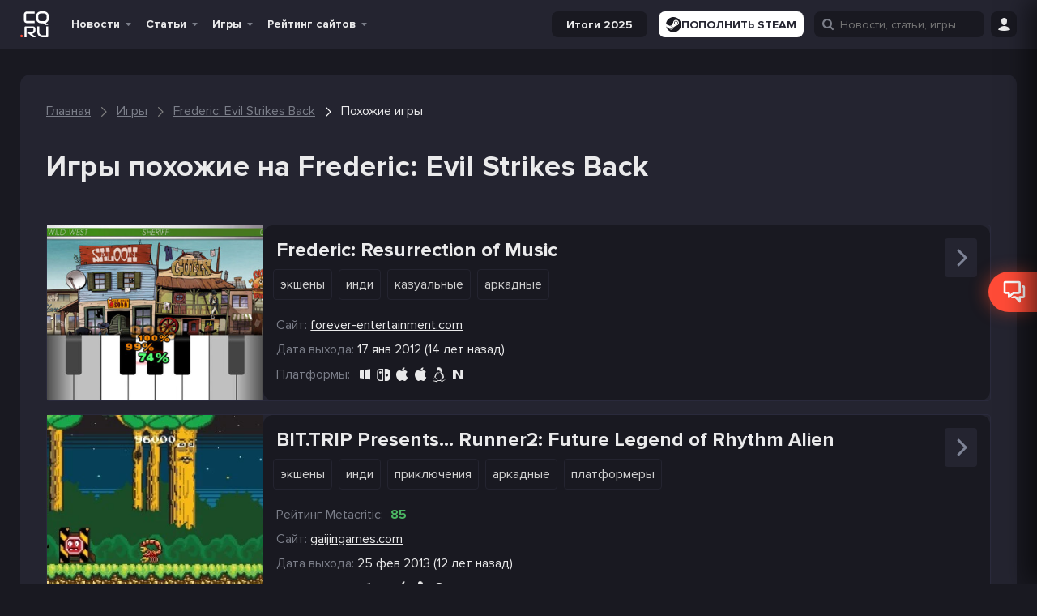

--- FILE ---
content_type: text/html; charset=UTF-8
request_url: https://cq.ru/games/frederic-evil-strikes-back/similar
body_size: 54020
content:
<!DOCTYPE html>
<html lang="ru" prefix="og: http://ogp.me/ns#">

<head>
    
    <meta name="viewport" content="width=device-width, initial-scale=1">
    <meta http-equiv="Content-Type" content="text/html; charset=utf-8">

    <!-- CSRF Token -->
    <meta name="csrf-token" content="">
    <meta name="robots" content="max-image-preview:large, index, follow">

            <link rel="preconnect" href="https://pagead2.googlesyndication.com">
        <link rel="preconnect" href="https://googleads.g.doubleclick.net">
        <link rel="dns-prefetch" href="https://pagead2.googlesyndication.com">
    

    
    
    <link rel="manifest" href="/manifest.ru.json">

<meta name="theme-color" content="#191921">

<meta name="mobile-web-app-capable" content="yes">
<meta name="application-name" content="CQ">

<link rel="apple-touch-icon" href="https://s.cq.ru/favicon.svg">

<link rel="icon" type="image/svg+xml" href="https://s.cq.ru/favicon.svg">

<link rel="icon" type="image/png" sizes="96x96" href="https://s.cq.ru/favicon.png">
    <link rel="preload" crossorigin="anonymous" href="https://s.cq.ru/js/app.js?id=1e6567c8602cdfdec0703606e2b97907" as="script">

<link rel="preload" href="https://s.cq.ru/fonts/cq-icon.woff?25" as="font" crossorigin="anonymous">
<link rel="preload" href="https://s.cq.ru/fonts/ProximaNova-Regular.woff2?10" as="font" crossorigin="anonymous">
<link rel="preload" href="https://s.cq.ru/fonts/ProximaNova-Bold.woff2?10" as="font" crossorigin="anonymous">

    <link rel="alternate" type="application/rss+xml" title="CQ.ru - киберспорт и игры"
        href="https://cq.ru/feed/rss" />


                        <link rel="alternate" hreflang="en" href="https://ensigame.com/games/frederic-evil-strikes-back/similar">
                    <link rel="alternate" hreflang="pt" href="https://ensigame.com/pt/games/frederic-evil-strikes-back/similar">
                    <link rel="alternate" hreflang="fr" href="https://ensigame.com/fr/games/frederic-evil-strikes-back/similar">
        
    
    <title>Игры похожие на Frederic: Evil Strikes Back - CQ</title><meta name="description" content="Игры похожие на Frederic: Evil Strikes Back"><link rel="canonical" href="https://cq.ru/games/frederic-evil-strikes-back/similar"/>
    <meta property="og:site_name" content="CQ.ru" /><meta property="og:title" content="Игры похожие на Frederic: Evil Strikes Back - CQ" /><meta property="og:type" content="website" /><meta property="og:description" content="Игры похожие на Frederic: Evil Strikes Back" /><meta property="og:url" content="https://cq.ru/games/frederic-evil-strikes-back/similar" />
    <meta name="twitter:title" content="Игры похожие на Frederic: Evil Strikes Back - CQ" /><meta name="twitter:description" content="Игры похожие на Frederic: Evil Strikes Back" />

            <script type="application/ld+json">{"@context":"https:\/\/schema.org","@type":"BreadcrumbList","itemListElement":[{"@type":"ListItem","position":1,"item":{"@id":"https:\/\/cq.ru","name":"\u0413\u043b\u0430\u0432\u043d\u0430\u044f","image":null}},{"@type":"ListItem","position":2,"item":{"@id":"https:\/\/cq.ru\/games","name":"\u0418\u0433\u0440\u044b","image":null}},{"@type":"ListItem","position":3,"item":{"@id":"https:\/\/cq.ru\/games\/frederic-evil-strikes-back","name":"Frederic: Evil Strikes Back","image":null}},{"@type":"ListItem","position":4,"item":{"@id":"https:\/\/cq.ru\/games\/frederic-evil-strikes-back\/similar","name":"\u041f\u043e\u0445\u043e\u0436\u0438\u0435 \u0438\u0433\u0440\u044b","image":null}}]}</script>

    
    

                
        <link rel="stylesheet" href="https://s.cq.ru/css/games.css?id=4edfd6770ffc2c9dcdaa0f5b6ba19769">
            <style>
                .glide__slides,.glide__track{overflow:hidden}.glide__slides{backface-visibility:hidden;display:flex;flex-wrap:nowrap;list-style:none;margin:0;padding:0;position:relative;touch-action:pan-Y;transform-style:preserve-3d;white-space:nowrap;width:100%;will-change:transform}.glide__slide{-webkit-touch-callout:none;-webkit-tap-highlight-color:transparent;flex-shrink:0;height:100%;-moz-user-select:none;white-space:normal;width:100%}.glide__slide,.glide__slide a{-webkit-user-select:none;user-select:none}.glide__slide a{-webkit-user-drag:none;-moz-user-select:none;-ms-user-select:none}.glide__arrows{-webkit-touch-callout:none;-webkit-user-select:none;-moz-user-select:none;user-select:none}
@charset "UTF-8";*,:after,:before{box-sizing:inherit}a,address,article,aside,b,blockquote,body,button,canvas,caption,code,dd,details,div,dt,fieldset,figcaption,figure,footer,form,h1,h2,h3,h4,h5,header,hr,i,iframe,img,input,ins,label,legend,li,mark,menu,nav,object,ol,p,pre,q,section,small,span,strong,sub,sup,table,tbody,td,textarea,th,thead,time,tr,ul,var,video{border:0;font-family:inherit;font-size:100%;margin:0;padding:0;vertical-align:baseline}article,aside,details,figcaption,figure,footer,header,main,menu,nav,section{display:block}canvas,progress,video{display:inline-block;vertical-align:baseline}[hidden],template{display:none}a{background-color:transparent}a:active,a:hover{outline:0}b,strong{font-weight:700}mark{background:#ff0;color:#000}small{font-size:80%}sub,sup{font-size:75%;left:-.5em;line-height:0;position:relative;vertical-align:baseline}sup{top:-.5em}sub{bottom:-.5em}img{border:0;height:100%;max-width:100%}svg:not(:root){max-height:100%;overflow:hidden}hr{box-sizing:content-box;height:0}pre{overflow:auto}code,pre{font-family:monospace,monospace;font-size:1em}button,input,select,textarea{color:inherit;font:inherit;margin:0}button{overflow:visible}button,select{background-color:var(--color-dark-3);text-transform:none}button,html input[type=button],input[type=reset],input[type=submit]{-webkit-appearance:button;cursor:pointer}button[disabled],html input[disabled]{cursor:default}button::-moz-focus-inner,input::-moz-focus-inner{border:0;padding:0}input{line-height:normal}input[type=checkbox],input[type=radio]{box-sizing:border-box;padding:0}input[type=number]::-webkit-inner-spin-button,input[type=number]::-webkit-outer-spin-button{height:auto}input[type=search]::-webkit-search-cancel-button,input[type=search]::-webkit-search-decoration{-webkit-appearance:none}fieldset{border:1px solid silver;margin:0 2px;padding:.35em .625em .75em}legend{border:0;padding:0}textarea{overflow:auto}td,th{padding:0}@font-face{font-display:swap;font-family:ProximaNova;font-style:normal;font-weight:400;src:local("ProximaNova"),url(/fonts/ProximaNova-Regular.woff2?10) format("woff2"),url(/fonts/ProximaNova-Regular.woff?10) format("woff")}@font-face{font-display:swap;font-family:ProximaNova;font-style:normal;font-weight:700;src:local("ProximaNova"),url(/fonts/ProximaNova-Bold.woff2?10) format("woff2"),url(/fonts/ProximaNova-Bold.woff?10) format("woff")}@font-face{font-display:swap;font-family:ProximaNova;font-style:normal;font-weight:900;src:local("ProximaNova"),url(/fonts/ProximaNova-Extrabold.woff2?10) format("woff2"),url(/fonts/ProximaNova-Extrabold.woff?10) format("woff")}@font-face{font-display:swap;font-family:cq-icon;font-style:normal;font-weight:400;src:local("cq-icon"),url(/fonts/cq-icon.woff?25) format("woff")}[data-icon]:before{content:attr(data-icon)}[class*=" cq-icon-"]:before,[class^=cq-icon-]:before,[data-icon]:before{speak:none;-webkit-font-smoothing:antialiased;-moz-osx-font-smoothing:grayscale;font-family:cq-icon!important;font-style:normal!important;font-variant:normal!important;font-weight:400!important;text-transform:none!important}[class*=" cq-icon-"],[class^=cq-icon-]{align-items:center;display:inline-flex;font-size:15px;justify-content:center;vertical-align:middle}.cq-icon--inline{display:inline;vertical-align:middle}.cq-icon-vk:before{content:"\61"}.cq-icon-home:before{content:"\62"}.cq-icon-facebook:before{content:"\63"}.cq-icon-twitter:before{content:"\64"}.cq-icon-instagram:before{content:"\65"}.cq-icon-twitch:before{content:"\66"}.cq-icon-down:before{content:"\67"}.cq-icon-more-vertical:before{content:"\68"}.cq-icon-more-horizontal:before{content:"\69"}.cq-icon-bars:before{content:"\6a"}.cq-icon-search:before{content:"\6b"}.cq-icon-expand:before{content:"\6c"}.cq-icon-user:before{content:"\6d"}.cq-icon-comments-o:before{content:"\6e"}.cq-icon-comments:before{content:"\6f"}.cq-icon-eye:before{content:"\70"}.cq-icon-play:before{content:"\71"}.cq-icon-quora:before{content:"\72"}.cq-icon-youtube:before{content:"\73"}.cq-icon-check:before{content:"\74"}.cq-icon-close:before{content:"\75"}.cq-icon-cancel:before{content:"\76"}.cq-icon-heart:before{content:"\77"}.cq-icon-heart-o:before{content:"\78"}.cq-icon-gplus:before{content:"\79"}.cq-icon-pencil:before{content:"\7a"}.cq-icon-tag:before{content:"\41"}.cq-icon-comment:before{content:"\42"}.cq-icon-mail:before{content:"\43"}.cq-icon-folder:before{content:"\44"}.cq-icon-folder-o:before{content:"\45"}.cq-icon-star:before{content:"\46"}.cq-icon-star-o:before{content:"\47"}.cq-icon-tv:before{content:"\48"}.cq-icon-calendar-check-o:before{content:"\49"}.cq-icon-calendar:before{content:"\4a"}.cq-icon-alarm:before{content:"\4b"}.cq-icon-quote-left:before{content:"\4d"}.cq-icon-quote-right:before{content:"\4e"}.cq-icon-quote:before{content:"\4f"}.cq-icon-ribbon-a:before{content:"\50"}.cq-icon-trophy:before{content:"\51"}.cq-icon-crosshairs:before{content:"\52"}.cq-icon-burning-fire:before{content:"\53"}.cq-icon-reply-mail:before{content:"\54"}.cq-icon-caret-up:before{content:"\55"}.cq-icon-chevron-down:before{content:"\56"}.cq-icon-chevron-left:before{content:"\57"}.cq-icon-chevron-right:before{content:"\58"}.cq-icon-chevron-up:before{content:"\59"}.cq-icon-gift:before{content:"\5a"}.cq-icon-moon-fill:before,.cq-icon-moon:before{content:"\30"}.cq-icon-sun:before{content:"\31"}.cq-icon-clock:before{content:"\32"}.cq-icon-alarm-o:before{content:"\33"}.cq-icon-bookmark-o:before{content:"\34"}.cq-icon-bookmark:before{content:"\35"}.cq-icon-news:before{content:"\36"}.cq-icon-user-o:before{content:"\37"}.cq-icon-settings:before{content:"\38"}.cq-icon-game-overwatch:before{content:"\39"}.cq-icon-game-dota-2:before{content:"\22"}.cq-icon-game-lol:before{content:"\25"}.cq-icon-game-cs-go:before{content:"\26"}.cq-icon-thumbs-up:before{content:"\21"}.cq-icon-thumbs-o-up:before{content:"\23"}.cq-icon-location:before{content:"\24"}.cq-icon-steam:before{content:"\27"}.cq-icon-discord:before{content:"\28"}.cq-icon-warning:before{content:"\29"}.cq-icon-clock-1:before{content:"\2a"}.cq-icon-game-valorant:before{content:"\2b"}.cq-icon-website:before{content:"\2c"}.cq-icon-snow:before{content:"\2e"}.cq-icon-link:before{content:"\2f"}.cq-icon-windows:before{content:"\3b"}.cq-icon-xbox:before{content:"\3c"}.cq-icon-epic:before{content:"\3d"}.cq-icon-playstation:before{content:"\3e"}.cq-icon-linux:before{content:"\3f"}.cq-icon-apple:before{content:"\40"}.cq-icon-gog:before{content:"\5d"}.cq-icon-itch:before{content:"\5b"}.cq-icon-google-play:before{content:"\2d"}.cq-icon-cq-coin:before{content:"\5e"}.cq-icon-nintendo-switch:before{content:"\3a"}.cq-icon-nintendo:before{content:"\5f"}.cq-icon-android:before{content:"\60"}.cq-icon-gamepad:before{content:"\7b"}.cq-icon-eye-disabled:before{content:"\7c"}.cq-icon-download:before{content:"\7d"}.cq-icon-fire:before{content:"\7e"}.cq-icon-chevron-right-thin:before{content:"\5c"}.cq-icon-filter:before{content:"\e000"}.cq-icon-arrow-up:before{content:"\e001"}.cq-icon-pedestrian:before{content:"\e002"}.cq-icon-defuse-kit:before{content:"\e003"}.cq-icon-bomb:before{content:"\e004"}.cq-icon-skull:before{content:"\e005"}.cq-icon-people:before{content:"\e006"}.cq-icon-telegram:before{content:"\e007"}.cq-icon-gaming:before{content:"\4c"}.cq-icon-home-1:before{content:"\e008"}.cq-icon-headphones:before{content:"\e009"}.cq-icon-article:before{content:"\e00a"}.cq-icon-news-1:before{content:"\e00b"}.cq-icon-image:before{content:"\e00f"}.cq-icon-video:before{content:"\e010"}.cq-icon-comment-1:before{content:"\e011"}.cq-icon-vkontakte:before{content:"\61"}.cq-icon-camera:before{content:"\e00c"}.cq-icon-yin-yang:before{content:"\e00d"}.cq-icon-globe:before{content:"\e00e"}.cq-icon-smile:before{content:"\e012"}.cq-icon-streaming:before{content:"\e013"}.cq-icon-other:before{content:"\e014"}.cq-icon-keyboard:before{content:"\e00c"}.cq-icon-dislike:before{content:"\e015"}.cq-icon-like:before{content:"\e016"}.cq-icon-submit:before{content:"\e017"}.cq-icon-arrow:before{content:"\e018"}html{height:100%;scroll-behavior:smooth}@media screen and (max-width:600px){html{margin-top:0!important}}a{word-wrap:break-word;color:var(--color-text-1);max-width:100%;text-decoration:none}a h1,a h2,a h3{transition:color .3s ease-in-out}a h1:hover,a h2:hover,a h3:hover{color:#ff4b37}.h2,.h3,.h4,h1,h2,h3,h4,h5{font-weight:700;letter-spacing:.5px;line-height:1.3;margin:0;padding:0}.h2 a,.h3 a,.h4 a,h1 a,h2 a,h3 a,h4 a,h5 a{transition:color .3s ease-in-out}.h2 a:hover,.h3 a:hover,.h4 a:hover,h1 a:hover,h2 a:hover,h3 a:hover,h4 a:hover,h5 a:hover{color:#ff4b37}h1{font-size:48px}.h2,h2{font-size:36px}.h3,h3{font-size:24px}.h4,h4{font-size:22px}.h5,h5{font-size:18px}@media screen and (max-width:1024px){h1{font-size:40px}.h2,h2{font-size:30px}.h3,h3{font-size:20px}.h4,h4{font-size:18px}}.title-row{align-items:center;display:flex;justify-content:space-between;margin-bottom:16px;width:100%}.title-row.--align-baseline{align-items:baseline}.main-title{margin-bottom:32px;margin-top:64px}.main-title.--32-16{margin-bottom:16px;margin-top:32px}.main-title.--48-16{margin-bottom:16px;margin-top:48px}.main-title.--no-margin-top{margin-top:0!important}.main-title.h3{margin-bottom:16px;margin-top:32px}@media screen and (max-width:1024px){.main-title{margin:24px 0}.h1-h2{font-size:30px}h2.main-title{font-size:24px}}p{word-wrap:break-word}table{border-collapse:collapse;border-spacing:0}small{font-size:16px}input[type=submit]{box-sizing:content-box;cursor:pointer}button{background:none;border:none;color:var(--color-text-1);font-size:16px;line-height:1.2;outline:none;transition:all .3s ease-in-out;vertical-align:middle}a img{border:0}ol,ul{list-style:none}embed,iframe,object,video{max-width:100%}body.has-admin-bar .header--hide{top:-10px}body.has-admin-bar.header--show .header{top:50px}body.header--hide:not(.header--show-force) .header{top:-61px}body.header--hide:not(.header--show-force) .bottom-area:not(.bottom-area--post-buttons){bottom:-56px}body.header--show .bottom-area:not(.bottom-area--post-buttons){bottom:0}body.header--show .header{top:0}.header{position:sticky;top:0;transition:top .3s ease-in-out;z-index:1000}.header__ad{flex:100%;margin:0 auto;max-width:800px;text-align:center}.header__ad>ins{margin-bottom:10px}@media screen and (max-width:800px){.show-with-menu:not(.--show){display:none!important}}.hide-with-menu.--hide{display:none!important}.navbar--search .hide-with-search{display:none}.wm-switch__icon{display:flex;font-size:15px}.wm-switch__icon:before{content:"\31"}.wm-switch__icon:before,html[white-mode=true] .wm-switch__icon:before{speak:none;-webkit-font-smoothing:antialiased;-moz-osx-font-smoothing:grayscale;font-family:cq-icon!important;font-style:normal!important;font-variant:normal!important;font-weight:400!important;line-height:1;text-transform:none!important}html[white-mode=true] .wm-switch__icon:before{content:"\30"}@keyframes indicator-animation{0%{opacity:1;transform:scale3d(.3,.3,.3)}20%{transform:scale3d(1.25,1.25,1.25)}40%{transform:scale3d(.9,.9,.9)}60%{transform:scale3d(1.05,1.05,1.05)}80%{transform:scale3d(.97,.97,.97)}to{opacity:1;transform:scaleX(1)}}@keyframes fade-in{0%{opacity:0}to{opacity:1}}@keyframes gift-roll-out{0%{transform:translateY(-100px) scale(0)}to{transform:translateY(0) scale(1)}}.load-more.install-pwa{background-color:var(--color-dark-4);display:none}.navbar{background-color:var(--color-dark-1);min-height:60px}@media screen and (max-width:800px){.navbar{min-height:60px}}.navbar__gift{animation:fade-in 1s ease-in-out forwards;cursor:pointer;opacity:0;position:relative;z-index:999}.navbar__gift-block{align-items:center;background-color:var(--color-dark-3);border:2px solid #ff6a13;border-radius:16px;display:none;gap:32px;height:56px;justify-content:space-between;padding:10px 10px 10px 24px;position:absolute;right:38px;top:-12px;width:880px}.cq--guest .navbar__gift-block{width:915px}@media screen and (max-width:1262px){.navbar__gift-block{width:850px}.cq--guest .navbar__gift-block{width:880px}}@media screen and (max-width:1024px){.navbar__gift-block{flex-wrap:wrap;gap:8px;height:auto;left:0;padding:16px;position:fixed;right:auto;top:60px;width:100%}.cq--guest .navbar__gift-block{width:100%}.has-admin-bar .navbar__gift-block{top:110px}}.navbar__gift-block .cq-ad-label{border-radius:16px;right:3px}.navbar__gift-block-line{background-color:var(--color-dark-1);border-radius:16px;height:10px;position:relative}.navbar__gift-block-line-progress{background-color:#ff6a13;border-radius:16px;height:100%;position:absolute;z-index:3}.navbar__gift-block-line img{height:28px;position:absolute;top:-8px;transform:translateX(-50%) rotate(20deg);width:28px;z-index:4}.navbar__gift-block-line img.--disabled{filter:grayscale()}.navbar__gift-block-line img:nth-of-type(2n){transform:translateX(-50%) rotate(-40deg)}.navbar__gift-block-line img:first-child{left:0}.navbar__gift-block-line img:nth-child(2){left:25%}.navbar__gift-block-line img:nth-child(3){left:50%}.navbar__gift-block-line img:nth-child(4){left:75%}.navbar__gift-block-line img:nth-child(5){left:100%}.navbar__gift-block-button{display:flex;position:relative}.navbar__gift-block-button img{height:auto;width:120px}.navbar__gift-block-button div{left:50%;position:absolute;text-align:center;top:50%;transform:translate(-50%,-50%)}.navbar__gift-block-middle{display:flex;flex:1;flex-direction:column;gap:6px;margin-top:-4px}@media screen and (max-width:1024px){.navbar__gift-block-middle{border-top:1px solid var(--color-dark-1);min-width:100%;order:3;padding-top:8px}}.navbar__gift-block-left{display:flex;flex-direction:column;font-size:16px;font-weight:700}.navbar__gift-block-left strong{color:#ff6a13}.navbar__gift .cq-icon-close{color:#ff4b37;display:none;font-size:10px;position:absolute;right:-3px;top:-3px}.navbar__gift--active .cq-icon-close,.navbar__gift--active .navbar__gift-block{display:flex}.navbar__gift.--fonbet .navbar__gift-window{background:none;right:40px;top:-6px;width:280px}@media screen and (max-width:800px){.navbar__gift.--fonbet .navbar__gift-window{left:-151px;top:46px}}.navbar__gift.--winline i:hover,.navbar__gift.--winline--active i{color:#ff6a13}.navbar__gift.--winline .navbar__gift-btn{background-color:#ff6a13;color:#fdf7f7}.navbar__gift.--winline .navbar__gift-text div,.navbar__gift.--winline .navbar__gift-text strong{color:#ff6a13}.navbar__gift.--winline .navbar__gift-window{background:#2c2c2c;border:1px solid #ff6a13}.navbar__gift.--winline .navbar__gift-window:before{border-bottom:10px solid #ff6a13}.navbar__gift.--winline .navbar__gift-window:after{border-bottom:11px solid #ff6a13}.navbar__gift i{transition:color .3s ease-in-out}.navbar__gift-bk{align-items:center;display:flex;justify-content:center;padding:6px;width:100%}.navbar__gift-bk img{height:auto;width:120px}.navbar__gift-btn{opacity:1;transition:opacity .3s ease-in-out!important}.navbar__gift-btn:focus,.navbar__gift-btn:hover{opacity:.8}.navbar__gift-text{font-size:21px;font-weight:700;margin:10px 0;text-align:center}.navbar__gift-text div{color:#ff6a13;font-size:24px}.navbar__gift-text div i{font-size:20px}.navbar__gift-window{align-items:center;background-color:var(--color-dark-1);border-radius:4px;display:none;flex-direction:column;position:absolute;top:45px;transform:translateY(-100px) scale(0);transition:transform .3s ease-in-out;width:200px;z-index:11}.navbar__gift--active .navbar__gift-window{animation:gift-roll-out .3s ease-in-out forwards;display:flex}.navbar__gift-window:before{border-left:10px solid transparent;border-right:10px solid transparent;content:"";height:0;position:absolute;right:89px;top:-10px;width:0;z-index:2}.navbar__gift-window:after{border-left:11px solid transparent;border-right:11px solid transparent;content:"";height:0;position:absolute;right:88px;top:-12px;width:0;z-index:1}.navbar__gift-window button{border-radius:12px;font-size:20px;font-weight:700;padding:5px 10px;text-align:center;width:100%}.navbar__gift-dot{align-items:center;animation:indicator-animation 1s cubic-bezier(.215,.61,.355,1) forwards;animation-delay:1s;background:#ff4b37;border:1px solid #fff;border-radius:12px;display:flex;height:10px;justify-content:center;opacity:0;padding:0 2px;position:absolute;right:-2px;top:-4px;width:10px}.navbar__mobile-menu{background-color:var(--color-dark-3);display:none;flex-direction:column;height:calc(100vh - 110px);justify-content:space-between;overflow-y:auto;padding:0;position:absolute;width:100%;z-index:999}.has-admin-bar .navbar__mobile-menu{height:calc(100vh - 160px)}.navbar__mobile-menu.toggled{display:flex}.navbar__logo{align-items:center;display:flex;height:42px;transition:height,width .3s ease-in-out}.navbar__logo:active{transform:translateY(1px)}[lang=en] .navbar__logo{height:33px}.navbar__logo>img{height:calc(100% - 10px);opacity:1;transition:opacity .3s ease-in-out!important;width:auto}@media screen and (max-width:800px){.navbar__logo>img{margin-right:5px}}.navbar__logo>img:focus,.navbar__logo>img:hover{opacity:.6}html[white-mode=true] .navbar__logo>img{filter:invert()}.navbar__menu{align-items:center;display:flex;flex-wrap:nowrap;font-size:16px;list-style:none;margin:0}.navbar__left{margin-right:20px}@media screen and (max-width:1262px){.navbar__left{margin-right:8px}}.navbar__left,.navbar__menu,.navbar__right{align-items:center;display:flex}.navbar__menu{margin-right:10px}.navbar__socials{display:flex;margin-right:auto;padding:0 16px}@media screen and (max-width:800px){.navbar__socials{display:none}}.navbar__socials img{height:auto;width:16px}.navbar__right{height:100%;justify-content:flex-end}.navbar__main{display:grid;grid-template-columns:auto 1fr 1fr;height:60px;margin:0 auto;max-width:1230px;width:100%;z-index:999}@media screen and (max-width:1262px){.navbar__main{max-width:992px}}@media screen and (max-width:1024px){.navbar__main{grid-template-columns:auto 1fr;max-width:768px;padding:0 10px}}.navbar__button{cursor:pointer;height:32px;margin-left:10px;width:32px}@media screen and (min-width:1025px){.navbar__button{margin-left:8px;position:relative}}.navbar__button i{font-size:16px}.navbar__button>button{height:100%}.navbar__soc-button{align-items:center;background:var(--color-dark-1);border-radius:4px;display:flex;font-weight:600;gap:4px;height:32px;justify-content:center;padding:8px}.navbar__soc-button.--orange{background:#f84936}@media screen and (max-width:1024px){.menu-home{display:none!important}}.navbar__search input{display:none;position:absolute}.navbar__search.show input{display:flex}.login-button{display:flex;height:32px}.toggle-login{margin:5px 0;position:relative}.toggle-login i{transition:color .3s ease-in-out}@media screen and (max-width:800px){.toggle-login i{font-size:16px}}.toggle-login i:hover{color:#ff4b37}.toggle-login:hover .site-login{display:block}.site-login{display:none;position:absolute}.site-icon{color:var(--color-text-1);display:inline-block;font-size:40px;font-weight:700;height:50px;line-height:50px;margin-right:16px;opacity:1;position:relative;transition:opacity .3s ease-in-out!important;width:35px}.site-icon:focus,.site-icon:hover{opacity:.8}.site-icon.site-letter{margin-right:0;text-align:center}@media screen and (max-width:1024px){.site-icon{display:none}}.site-icon img{border-radius:3px;bottom:0;margin:auto;position:absolute;top:0}.menu-down-icon{color:var(--color-text-4);display:none;font-size:11px;position:absolute;right:8px;top:50%;transform:translateY(-50%)}.menu-down-icon:before{position:relative;top:2px}.menu-down-icon:hover{cursor:default}.menu-right-icon{color:var(--color-text-4);cursor:default;display:none;font-size:16px;position:absolute;right:5px;top:50%;transform:translateY(-50%) rotate(-90deg)}.menu-item{display:flex;position:relative;transition:background-color .3s ease-in-out;z-index:999}.menu-item:not(.--with_sub){margin-right:5px}.menu-item--special-bet-school>a{color:#3bbe61}.menu-item a{cursor:pointer}.menu-item a span{display:block}.menu-item a:active span:first-child{transform:translateY(1px)}.menu-item:not(.--no-hover):hover .menu-item__submenu{display:flex}.menu-item:not(.--no-hover):hover>a{background-color:var(--color-dark-6);border-bottom:none!important;color:#ff4b37}.menu-item:not(.--no-hover):hover>a:hover{text-decoration:underline}.menu-item.--with_sub>a{padding:0 24px 0 8px}.menu-item>a,.menu-item>span{font-weight:700;height:60px;overflow:hidden;padding:0 8px;position:relative;text-decoration:none;white-space:nowrap}@media screen and (max-width:1024px) and (min-width:801px){.menu-item>a,.menu-item>span{padding:0 24px 0 4px}}@media screen and (max-width:800px){.menu-item>a,.menu-item>span{margin-top:0}}.menu-item .menu-down-icon{display:block}.menu-item--current:not(.mobile-menu__item)>a,.menu-item--current:not(.mobile-menu__item)>span,.menu-item.--current:not(.mobile-menu__item)>a,.menu-item.--current:not(.mobile-menu__item)>span{background-color:var(--color-dark-6);border-bottom:2px solid #ff4b37;color:#ff4b37}.menu-item.mobile-menu__item--current>a,.menu-item.mobile-menu__item--current>span,.menu-item.mobile-menu__item.--current>a,.menu-item.mobile-menu__item.--current>span{color:#ff4b37}.menu-item>.submenu{left:-1px;min-width:200px;position:absolute;top:60px}@media screen and (max-width:1024px){.menu-item>.submenu{border:none;display:none;visibility:visible}}.submenu{background-color:var(--color-dark-4);border-radius:4px;display:none;flex-direction:column;padding-left:0;transition:all .1s ease-in}.submenu-item{border-radius:4px;height:auto;line-height:1.6;margin:0;position:relative;text-align:left;transition:color .3s ease-in-out}.submenu-item>a,.submenu-item>button{align-items:center;color:inherit;display:flex;font-size:inherit;height:100%;padding:10px 15px;width:100%}.submenu-item>a img,.submenu-item>button img{margin-right:7px;max-height:20px;max-width:20px}.submenu-item:hover>a,.submenu-item:hover>button{background-color:var(--color-dark-9);color:#ff4b37}.submenu-item:hover~.submenu-item .submenu-item__submenu{z-index:1}.submenu-item:hover .submenu-item__submenu{display:flex;z-index:2}.submenu-item:hover[data-tab-active]{background-color:var(--color-dark-6)}.submenu-item:hover[data-tab-active]>a,.submenu-item:hover[data-tab-active]>button{background-color:var(--color-dark-6);color:#ff4b37}.submenu-item__submenu{max-height:calc(100vh - 300px);min-width:150px;overflow-y:scroll;position:absolute;right:0;top:-1px;transform:translateX(100%);z-index:1}.submenu-item--with_sub .menu-right-icon,.submenu-item.--with_sub .menu-right-icon{display:block}.submenu-item--current,.submenu-item.--current,.submenu-item[data-tab-active]{background-color:var(--color-dark-6)}.submenu-item--current>a,.submenu-item--current>button,.submenu-item.--current>a,.submenu-item.--current>button,.submenu-item[data-tab-active]>a,.submenu-item[data-tab-active]>button{color:#ff4b37;font-weight:700}.main-menu{flex-shrink:0;font-size:14px;height:60px;line-height:60px;list-style:none;text-align:center}@media screen and (max-width:1024px){.main-menu{display:none}}.main-menu .toggled-on{display:block}.main-menu.toggled{opacity:1;visibility:visible}.main-menu__toggle-button{box-sizing:border-box;color:var(--color-text-1);display:none;transition:transform .2s linear;z-index:999}@media screen and (max-width:1024px){.main-menu__toggle-button{display:block}}.mobile-menu__button{align-items:center;background-color:var(--color-dark-3);border-color:var(--color-dark-9);border-radius:4px;color:var(--color-text-3);display:flex;font-size:16px;height:40px;justify-content:center;margin-left:auto;padding:0;transition:all .3s ease-in-out;width:40px}.mobile-menu__top{align-items:center;display:flex;justify-content:space-between;padding:10px}.mobile-menu__list{display:flex;flex-direction:column;font-size:16px}.mobile-menu__item{display:flex;flex-direction:column;position:relative}.mobile-menu__item a{padding:0 15px!important}.mobile-menu__item i{margin-left:5px}.mobile-menu__item.expanded .mobile-menu__expand{transform:rotate(0deg)}.mobile-menu__item.menu-item:hover>a{background-color:var(--color-dark-1)}.mobile-menu__item>a{align-items:center;display:flex;height:50px}.mobile-menu__item--sub.menu-item:hover>a{background-color:transparent}.mobile-menu__item--sub.menu-item:hover>a:before{opacity:1}.mobile-menu__expand{left:2px;line-height:1.8;position:absolute;top:4px;transform:rotate(-90deg);transition:transform .3s ease-in-out;z-index:2}.mobile-menu__expand:focus{outline:none}.mobile-menu__submenu{border-left:1px dashed var(--color-dark-10);display:none;margin-left:27px}.mobile-menu__submenu.--show{display:flex;flex-direction:column}.mobile-menu__socials{padding:0 15px}.mobile-menu__socials-title{font-weight:700;margin-bottom:16px}.mobile-menu__socials-grid{display:grid;gap:8px;grid-template-columns:1fr 1fr;margin-top:8px}.header-branding{background-attachment:scroll;background-position:50%;background-repeat:no-repeat;background-size:cover;margin-bottom:16px;min-height:auto;position:relative}.home .header-branding{min-height:260px}@media screen and (max-width:1262px){.home .header-branding{min-height:214px}}@media screen and (max-width:1024px){.home .header-branding{min-height:164px}}@media screen and (max-width:432px){.home .header-branding{width:90%}}.header-branding:focus>img,.header-branding:hover>img{opacity:.7}.header-branding .custom-logo,.header-branding__logo-img{width:50%}@media screen and (max-width:800px){.header-branding .custom-logo,.header-branding__logo-img{width:70%}}@media screen and (max-width:432px){.header-branding .custom-logo,.header-branding__logo-img{width:90%}}.header-branding__logo{text-align:center}.header-branding__container--no-logo{display:block;height:calc(100% + 1px);left:0;overflow:hidden;position:absolute;top:0;width:calc(100% + 1px);z-index:90}.header-branding__container--no-logo .header-branding__item-info{top:50%}@media screen and (max-width:1024px){.header-branding__container--no-logo .header-branding__item-info{top:40%}}.header-branding__item-info{background:hsla(0,0%,100%,.7);position:relative;text-align:center;z-index:998}.header-branding__title{font-size:24px;margin:0;padding-top:16px}@media screen and (max-width:1262px){.header-branding__title{font-size:20px}}.header-branding__desc{font-size:18px;font-weight:400;margin-top:10px;padding-bottom:16px;text-transform:none}@media screen and (max-width:1262px){.header-branding__desc{font-size:16px}}.games-menu{height:100%;margin-right:10px}@media screen and (max-width:1024px){.navbar__main .games-menu{display:none}}.navbar__mobile-menu .games-menu{width:100%}.games-menu__list{align-items:center;display:flex;height:100%}@media screen and (min-width:1025px){.games-menu__list{border-right:1px solid var(--color-dark-10)}}.navbar__mobile-menu .games-menu__list{justify-content:space-evenly}.games-menu__item{align-items:center;background-color:var(--color-dark-1);border-radius:4px;box-shadow:0 0 2px 1px var(--color-dark-7);display:flex;height:32px;justify-content:center;margin:0 3px;transition:all .3s ease-in-out;width:32px}.games-menu__item--rating{height:24px;margin-right:8px!important;width:24px}@media screen and (max-width:432px){.games-menu__item{margin-left:3px;margin-right:3px;width:30px}}.games-menu__item:last-child{margin-right:16px}.games-menu__item--current,.games-menu__item:hover{box-shadow:0 0 2px 1px #ff4b37}.games-menu__item:hover{background-color:rgba(255,75,55,.3)}.games-menu__item>.game-icon{border-radius:4px;height:18px;width:18px}.games-menu__item>.game-icon--rating{border-radius:4px;height:14px;width:14px}.menu-icon{background-position:50%;background-repeat:no-repeat;background-size:contain;border-radius:4px;display:inline-block;height:30px;position:relative;transition:all .3s ease-in-out;width:30px}.menu-icon:not(:last-child){margin-right:20px}.menu-icon.current-menu-item,.menu-icon:hover{filter:grayscale(0)!important;opacity:1!important}.current-menu-item .menu-icon{filter:grayscale(100%);opacity:.4}.go-to-matches{margin-right:20px}@media screen and (max-width:800px){.go-to-matches{display:none}}.go-to-matches i{color:var(--color-text-1);font-size:26px}@media screen and (min-width:801px){.go-to-matches i{display:none}}.menu--blast>a{color:#758cff;letter-spacing:1px;margin-left:-5px}.menu--blast>a:before{background-image:url(/media/blast.png);background-position:50%;background-size:contain;content:"";height:20px;margin-right:5px;width:20px}@media screen and (max-width:1262px){.menu--desktop-only{display:none!important}}.user-profile{align-items:center;color:#fff;display:flex;font-size:16px;height:100%;padding:0 0 0 5px;position:relative}.user-profile:hover{background-color:var(--color-dark-6)}.navbar .user-profile{margin-left:12px}.user-profile__coins{margin-right:10px}.user-profile__name{text-align:center}@media screen and (min-width:801px){.user-profile__info{margin-left:10px}}.user-profile__logout{display:none;font-size:10px;margin-top:-12px;position:absolute;transition:color .3s ease-in-out}@media screen and (max-width:1024px){.user-profile__logout{background-color:red;border-radius:7px;display:block;font-size:18px;margin:16px 0 0;position:inherit;text-align:center;width:55px}.user-profile__logout>a{color:var(--color-text-1)}}.user-profile__logout:hover{color:var(--color-text-1)}.user-profile:hover .user-profile__logout{display:block}.user-profile__avatar{cursor:pointer;display:flex}@media screen and (max-width:1024px){.user-profile__avatar{border-right:1px solid #242430}}.user-profile__avatar>i{color:var(--color-text-4);font-size:12px;margin-left:3px}.--expanded .user-profile__avatar>i{transform:rotateX(180deg)}.user-profile__image{height:32px;width:32px}.user-profile__coins{color:#ffd600;font-size:16px;font-weight:700;margin-top:5px}.user-profile__title{font-size:20px;font-weight:700}.user-profile__menu{background-color:var(--color-dark-4);border-radius:4px;display:none;flex-direction:column;padding:15px;position:absolute;right:0;top:60px;width:300px;z-index:999}.user-profile__menu>a{font-weight:700;padding:5px 0}.user-profile__menu>a:hover{color:#ff4b37}.--expanded .user-profile__menu{display:flex}@media screen and (min-width:1263px){.navbar-search{margin-left:5px}}@media screen and (max-width:1262px){.navbar-search__input{background-color:var(--color-dark-1);display:none;left:0;margin-top:5px;padding:25px 10px;position:absolute;width:100%}}.--show .navbar-search__input{display:block}.navbar-promo-ti{align-items:center;display:flex;height:32px;margin:auto;white-space:nowrap}.navbar-promo-ti img{height:32px;margin-right:8px;width:auto}.navbar-stm-btn{align-items:center;background:#fff;border-radius:8px;color:#242430;cursor:pointer;display:flex;font-size:14px;font-weight:700;gap:8px;height:32px;padding:0 9px;text-transform:uppercase;transition:transform 0s;-webkit-user-select:none;-moz-user-select:none;user-select:none}@media screen and (min-width:1263px){.navbar-stm-btn{margin-right:8px}}.navbar-stm-btn:active{transform:translateY(1px)}:root{--color-dark-rgba-08:rgba(12,12,23,.8);--color-dark-1-rgb:12,12,23;--color-dark-1:#242430;--color-dark-1-lighten:#353547;--color-dark-3:#191921;--color-dark-4:#1a1a26;--color-dark-5:#1a1b27;--color-dark-6:#1f202d;--color-dark-7:#232332;--color-dark-8:#252535;--color-dark-9:#2a2a3c;--color-dark-9-darken:#222230;--color-dark-9-lighten:#35354b;--color-dark-10:#2a2e3a;--color-dark-11:#2e3243;--color-dark-12:#343440;--color-dark-13:#0e0e10;--color-text-1:#eaeaeb;--color-text-2:#d0d0d0;--color-text-3:#7f8497;--color-text-4:#7b7e89;--color-background-red:#321c1a;--color-background-green:#183728;--color-background-gray:#222;--color-background-gradient:linear-gradient(90deg,#07080d,#252535 40%,#252535 60%,#07080d);--color-gold:#ffd600}body.has-admin-bar h2,body.has-admin-bar h3{scroll-margin-top:176px}h2,h3{scroll-margin-top:126px}body{background-color:var(--color-dark-3);background-size:cover;box-sizing:border-box;color:var(--color-text-1);font-family:ProximaNova,Roboto,Arial,Helvetica,sans-serif;font-size:16px;font-weight:400;line-height:1.25;margin:0;min-height:100vh;overflow-x:hidden;padding:0;padding-bottom:60px!important;position:relative}@media screen and (max-width:1262px){body{padding-bottom:150px!important}}@media screen and (max-width:800px){body{padding-bottom:320px!important}}button:focus,input:focus{outline-color:#ff4b37}.next-post-separator{background-color:var(--color-dark-3);height:32px;position:relative;width:100%}.content-area{width:100%}.cq-content{backface-visibility:hidden;flex-direction:column;min-height:1000px;position:relative;z-index:10}body.has-branding-ad .cq-content{margin-top:200px}@media (max-width:1440px){body.has-branding-ad .cq-content{margin-top:0}}.cq-content:not(.--no-bg){background-color:var(--color-dark-1);padding:32px}@media screen and (max-width:1024px){.cq-content:not(.--no-bg){padding:16px}}.cq-content.next-post{margin-top:0!important}.cq-content.has-next-post{margin-bottom:0!important}.cq-content.box{margin-bottom:64px;margin-top:32px}.post{position:relative;width:100%}.post:not(:last-child,.singular){margin-bottom:16px}.post .pd{margin-left:auto;margin-right:auto;max-width:800px}.space-between{justify-content:space-between}.badge,.space-between{align-items:center;display:flex}.badge{background-color:var(--color-dark-3);border-radius:4px;color:var(--color-text-1);font-size:12px;justify-content:center;padding:0 10px;transition:opacity .3s ease-in-out;z-index:1}.uprow{align-items:center;display:flex;justify-content:space-between;margin-bottom:8px;width:100%}.uprow.heading{margin-bottom:24px}.uprow a{transition:color .3s ease-in-out}.uprow a:hover{color:#ff4b37}@media screen and (max-width:1024px){.uprow{flex-wrap:wrap;height:auto}}.filter__btn--active,.filter__btn.games-menu__item[data-tab-active]{box-shadow:0 0 2px 1px #ff4b37}.filter__btn--active[data-tab-id=dota-2],.filter__btn.games-menu__item[data-tab-active][data-tab-id=dota-2]{color:#ff3434}.filter__btn--active[data-tab-id=lol],.filter__btn.games-menu__item[data-tab-active][data-tab-id=lol]{color:#0091ea}.filter__btn--active[data-tab-id=hots],.filter__btn.games-menu__item[data-tab-active][data-tab-id=hots]{color:#3eb3fc}.filter__btn--active[data-tab-id=cs-go],.filter__btn.games-menu__item[data-tab-active][data-tab-id=cs-go]{color:#ffbb4b}.filter__btn--active[data-tab-id=gaming],.filter__btn--active[data-tab-id=overwatch],.filter__btn.games-menu__item[data-tab-active][data-tab-id=gaming],.filter__btn.games-menu__item[data-tab-active][data-tab-id=overwatch]{color:#f79d2b}.filter__btn[data-tab-active]{color:#ff4b37}.tournaments-center__logo-wrapper{flex-basis:75px;flex-shrink:0}.tournaments-center__logo{border-radius:3px;height:60px;-o-object-fit:cover;object-fit:cover;-o-object-position:center center;object-position:center center;width:65px}.tournaments-center__link{align-items:center;display:flex;font-size:12px;gap:12px;line-height:1.2;margin-top:8px}@media screen and (max-width:800px){.tournaments-center__link{margin-top:8px}}.tournaments-center__link:hover .tournaments-center__name{color:#ff4b37}.tournaments-center__date,.tournaments-center__logo-wrapper,.tournaments-center__name{padding-left:8px;padding-right:8px}.tournaments-center__name{font-size:14px;font-weight:700;margin-bottom:0;margin-top:0;overflow:hidden;text-overflow:ellipsis;text-transform:uppercase;transition:all .3s ease-in-out;white-space:nowrap}.tournaments-center__date{text-wrap:nowrap;color:var(--color-text-4);font-size:14px;line-height:1.6;margin-left:auto}.bk-bonus__bookmaker{align-items:center;display:flex;height:40px;padding:0 10px 0 15px;position:relative}.bk-bonus__bookmaker:hover:before{width:calc(100% - 97px)}@media screen and (max-width:432px){.bk-bonus__bookmaker{margin-left:auto;margin-right:auto;max-width:230px}}.bk-bonus__bookmaker:after{background-color:#ff4b37;border-radius:4px;content:"";height:100%;left:0;position:absolute;top:0;width:100%;z-index:1}.bk-bonus__bookmaker:before{border-left:0 solid transparent;border-right:10px solid transparent;border-top:40px solid var(--color-dark-3);content:"";left:3px;max-width:80%;position:absolute;top:0;transition:width .3s ease-in-out;width:calc(100% - 85px);z-index:2}.bk-bonus__bookmaker--winline:after{background-color:#ff6a13}.bk-bonus__bookmaker--betcity:after{background-color:#0072b8}.bk-bonus__item{margin-top:10px}.bk-bonus__logo{max-height:20px;max-width:80px;position:relative;width:100%;z-index:2}.bk-bonus__sum{font-size:18px;font-weight:700;margin-left:auto;z-index:2}.glide__arrow{opacity:1;transition:opacity .3s ease-in-out!important}.glide__arrow:focus,.glide__arrow:hover{opacity:.8}.glide__arrow:focus{outline:none}.cq-single-boxes{display:flex;flex-wrap:wrap;margin-left:-5px;margin-right:-5px}.cq-single-boxes__stat-box{align-items:center;background-color:var(--color-dark-3);border-radius:4px;box-shadow:0 0 2px 1px #232332;display:flex;font-size:14px;justify-content:space-between;line-height:1;margin-left:5px;margin-right:5px;padding:12px;position:relative;transition:all .3s ease-in-out}.cq-single-boxes__stat-box[role=button]{cursor:pointer;transition:background-color,color .3s ease-in-out}@media screen and (max-width:1024px){.cq-single-boxes__stat-box{flex:100%;max-width:100%}}.cq-single-boxes__stat-label{font-size:14px;line-height:1;margin-right:10px;padding:0}.cq-row{display:flex;flex:1;justify-content:space-between}@media screen and (max-width:1024px){.cq-row{flex-wrap:wrap;margin:0;max-width:100%;padding:10px 0}}.cq-row:not(:last-child){margin-bottom:12px}.cq-left-col>:not(:last-child),.cq-right-col>:not(:last-child){margin-bottom:10px}@media screen and (max-width:1024px){.cq-left-col:not(:last-child),.cq-right-col:not(:last-child){margin-bottom:10px}}.cq-left-col{flex:70%;max-width:70%}@media screen and (max-width:1024px){.cq-left-col{flex:100%;margin-top:0;max-width:100%}}.cq-right-col{flex:0 1 400px;margin-left:16px;max-width:400px}@media screen and (max-width:1024px){.cq-right-col{flex:100%;margin-left:0;margin-top:0;max-width:100%}}.analytics__roster:nth-of-type(2n) .player-select__btn--active{background-color:#0075be}.player-select__btn--active{background-color:#ff4b37}.page{margin:0 auto;max-width:800px}input:focus::-moz-placeholder,textarea:focus::-moz-placeholder{color:transparent}input:focus::placeholder,textarea:focus::placeholder{color:transparent}input,select{background:var(--color-dark-3);border:1px solid #242430;border-radius:4px;padding:12px;width:100%}input[type=submit],select[type=submit]{background-color:var(--color-dark-3);border:none;box-sizing:border-box;color:var(--color-text-1);cursor:pointer;font-size:14px;font-weight:700;opacity:1;padding:12px 20px;transition:all .3s ease-in-out;transition:opacity .3s ease-in-out!important;width:auto}input[type=submit]:active,input[type=submit]:focus,input[type=submit]:hover,select[type=submit]:active,select[type=submit]:focus,select[type=submit]:hover{opacity:.7}input[readonly],select[readonly]{background-color:var(--color-dark-1);color:var(--color-text-4)}address,i,var{font-style:normal}input:focus,select:focus,textarea:focus{outline:none}.green{color:#30a64a}.color-orange,.orange{color:#ff4b37}.color-red,.red{color:#ff1e00}.color-win{color:#31bc48}.--color-yellow{color:#b86e00}.--color-red{color:#c23120!important}.--color-green{color:#4bb462!important}.footer{background-color:var(--color-dark-1);bottom:0;left:0;padding:0 16px;position:absolute;right:0;width:100%;z-index:100}.footer__address{font-size:14px}.footer__right{align-items:center;display:flex}.footer__links{display:flex;flex-wrap:wrap;font-size:16px;font-weight:700}.footer__links>a{padding:5px 0}.footer__links>a:not(:last-child){margin-right:10px}@media screen and (max-width:1262px){.footer__links{font-size:14px}}@media screen and (max-width:800px){.footer__links{flex-direction:column}.footer__links>a{padding:8px 0}}.footer .box{align-items:center;height:60px;justify-content:space-between;padding:10px 0}@media screen and (max-width:1262px){.footer .box{align-items:start;flex-direction:column;height:150px}}@media screen and (max-width:800px){.footer .box{height:320px}}.widget select{border:1px solid var(--color-text-4);height:40px;padding:5px;width:100%}.game-single__steam-form{display:flex;gap:8px;margin:8px 0}@media screen and (max-width:800px){.game-single__steam-form{flex-wrap:wrap}}.game-single__steam-form .button{min-height:40px}.game-single__steam-form.--sidebar{flex-wrap:wrap}.game-single__steam-form.--sidebar .button{width:100%}@media screen and (max-width:800px){.game-single__steam-form.--main .button{width:100%}}@media screen and (min-width:801px){.game-single__steam-form.--main .button{flex:1}}.game-single__steam input{background-color:var(--color-dark-1);border-radius:12px;flex:1;font-size:14px;padding:9px 12px}.game-single__marks{display:flex;flex-direction:column;font-weight:700}.game-single__marks>div{display:flex;justify-content:space-between}.game-single__marks>div>div{align-items:center;display:flex}.game-single__marks>div>div img{margin-right:8px}.game-single__fact-circle{border-radius:50%;flex-shrink:0;height:40px;width:40px}.overflow--hidden{overflow:hidden}.itogi-promo{align-items:center;background-color:#191921;border:2px solid transparent;border-radius:8px;display:flex;font-size:14px;font-weight:700;height:32px;margin:auto;padding:8px 16px;transition:border .3s ease-in-out;white-space:nowrap}@media screen and (max-width:480px){.itogi-promo{display:none}}.itogi-promo:hover{border:1px solid #ff4b37}.p__tags .itogi-promo{height:30px}.dropdown.regions-dropdown{background-color:var(--color-dark-3);border-radius:4px;width:100%}.dropdown.regions-dropdown .dropdown-item{font-size:16px;font-weight:700;padding:16px}.game-title{align-items:center;display:flex}.game-title .game-icon{margin-right:8px}.tier-badge{border-radius:4px;color:#000;padding:2px 8px;text-transform:uppercase}.tier-badge--compact{font-size:14px;padding:0 5px}.tier-badge--1{background-color:#ffd600}.tier-badge--2{background-color:#d8e2eb}.tier-badge--3{background-color:#b86e00}.has-dot-separators>:not(:last-child):not(.--no-dot){margin-right:8px;padding-right:12px;position:relative}.has-dot-separators>:not(:last-child):not(.--no-dot):after{background-color:var(--color-text-3);border-radius:50%;content:"";height:5px;position:absolute;right:0;top:50%;transform:translateY(-50%);vertical-align:middle;width:5px}@media screen and (min-width:801px){.has-dot-separators>.--no-dot-tablet:after{display:none}}.pagination-container--loading{opacity:.6}.predictions-count-icon{align-items:center;color:#ff4b37;display:flex}.predictions-count-icon>i{margin-right:2px}.item--live:before{background-color:#ff3434;border-radius:50%;content:"";height:10px;margin-right:5px;width:10px}.abs{height:100%;position:absolute;width:100%}.hide{visibility:hidden}.text-dark{color:var(--color-text-4);margin:16px}.ha a{transition:color .3s ease-in-out}.ha a:hover{color:#ff4b37}.margin-top{margin-top:12px}.mb-32{margin-bottom:32px!important}.w100{width:100%}.color-text{color:var(--color-text-3)}.color--common{color:#515472}.color--uncommon{color:#2d7349}.color--rare{color:#7aa0b0}.color--epic{color:#a335ee}.color--chasm-green{color:#4bb462}.color--carbon-footprint{color:#7b7e89}.color--orange{color:#ff4b37}.color--gold{color:#ffd600}.color--legendary,.color--top{color:#9d8c2f}.text-bold{font-weight:700}.border--common{border-color:#515472}.border--uncommon{border-color:#2d7349}.border--rare{border-color:#7aa0b0}.border--epic{border-color:#a335ee}.border--legendary,.border--top{border-color:#9d8c2f}.background--common{background-color:#515472}.background--uncommon{background-color:#2d7349}.background--rare{background-color:#7aa0b0}.background--epic{background-color:#a335ee}.background--legendary,.background--top{background-color:#9d8c2f}.box{border-radius:12px;display:flex;margin:0 auto;max-width:1230px;width:100%}@media screen and (max-width:1262px){.box{max-width:992px!important}}@media screen and (max-width:1024px){.box{max-width:768px!important}}.dark-box{align-items:center;background-color:var(--color-dark-3);border-radius:8px;display:flex;height:32px;justify-content:center;padding:2px 6px;width:32px}::-webkit-scrollbar{height:6px;width:6px}::-webkit-scrollbar-track{background:var(--color-dark-3)}::-webkit-scrollbar-thumb{background:var(--color-text-4);border-radius:4px}::-webkit-scrollbar-thumb:hover{background:#4b4c53}.game-icon{background-image:url(/media/games/others.svg);background-position:50%;background-repeat:no-repeat;background-size:contain;display:inline-block;vertical-align:middle}.game-icon--dota-2{background-image:url(/media/games/dota-2.svg)}.game-icon--valorant{background-image:url(/media/games/valorant.svg)}.game-icon--fifa{background-image:url(/media/games/fifa.svg)}.game-icon--hearthstone{background-image:url(/media/games/hearthstone.svg)}.game-icon--lol{background-image:url(/media/games/lol.svg)}.game-icon--cs-2{background-image:url(/media/games/cs-2.svg)}.game-icon--overwatch{background-image:url(/media/games/overwatch.svg)}.game-icon--pubg{background-image:url(/media/games/pubg.svg)}.game-icon--fortnite{background-image:url(/media/games/fortnite.svg)}.game-icon--16{height:16px;width:16px}.game-icon--20{height:20px;width:20px}.game-icon--24{height:24px;width:24px}.cq-icon-twitter.colored{color:#55acee}.cq-icon-telegram.colored{color:#08c}.cq-icon-facebook.colored{color:#3b5998}.game-badge{background-clip:padding-box;background-color:rgba(33,6,6,.25);border-radius:2px;color:var(--color-text-1);font-size:12px;padding:2px 8px;transition:all .3s ease-in-out}@media screen and (max-width:1024px){.game-badge{padding:6px}}.game-badge:hover{background-color:#ff4b37}.game-badge{align-self:center;background-color:rgba(255,75,55,.1);border:1px solid rgba(255,75,55,.3);border-radius:4px;display:flex;font-size:14px;padding:3px 10px;text-transform:uppercase}.game-badge,.game-badge--dota-2{transition:background-color .3s ease-in-out}.game-badge--dota-2{background-color:rgba(255,52,52,.1);border-color:#ff3434}.game-badge--dota-2:hover{background-color:#ff3434}.game-badge--lol{background-color:rgba(0,145,234,.1);border-color:#0091ea;transition:background-color .3s ease-in-out}.game-badge--lol:hover{background-color:#0091ea}.game-badge--overwatch{background-color:rgba(247,157,43,.1);border-color:#f79d2b;transition:background-color .3s ease-in-out}.game-badge--overwatch:hover{background-color:#f79d2b}.game-badge--gaming{background-color:rgba(247,157,43,.1);border-color:#f79d2b;transition:background-color .3s ease-in-out}.game-badge--gaming:hover{background-color:#f79d2b}.scroll-up-button{align-items:center;background-color:var(--color-dark-1);border-radius:12px;bottom:88px;box-shadow:0 0 2px 1px var(--color-dark-7);color:var(--color-text-1);cursor:pointer;display:none;height:50px;justify-content:center;opacity:0;position:fixed;right:calc(50vw - 675px);top:auto;transition:opacity .5s;visibility:hidden;width:50px;z-index:1000}@media screen and (min-width:1025px){.scroll-up-button{display:flex}}@media screen and (max-width:1262px) and (min-width:1025px){.scroll-up-button{right:calc(50vw - 555px)}}@media screen and (min-width:1473px){.scroll-up-button{right:calc(50vw - 700px)}}.scroll-up-button>i{font-size:22px;padding-bottom:2px}.scroll-up-button:focus,.scroll-up-button:hover{background-color:var(--color-dark-6)}.scroll-to-comments{border-radius:12px;bottom:88px;left:calc(50vw - 675px);position:fixed;z-index:200}@media screen and (max-width:1262px) and (min-width:1025px){.scroll-to-comments{left:calc(50vw - 555px)}}@media screen and (min-width:1473px){.scroll-to-comments{left:calc(50vw - 700px)}}.scroll-to-comments__button{align-items:center;background:#ff4b37;border-radius:14px;box-shadow:0 0 2px 1px var(--color-dark-7);cursor:pointer;display:flex;height:50px;justify-content:center;width:50px}.scroll-to-comments__button:hover{background-color:#ff4b37}.scroll-to-comments__button:active{transform:translateY(1.5px)}.scroll-to-comments__button img:nth-child(2),.scroll-to-comments__button:hover img:first-child{display:none}.scroll-to-comments__button:hover img:nth-child(2){display:block}.scroll-to-comments__button-text{background:#ff4b37;border-radius:12px;color:#fff;display:none;left:64px;padding:10px 14px;position:absolute;top:-5px;width:380px}.scroll-to-comments__button-text:after{background:#ff4b37;content:"";height:20px;left:-2px;position:absolute;top:20px;transform:rotate(45deg);width:20px;z-index:-1}.scroll-to-comments:hover .scroll-to-comments__button-text{display:block}.twitter-tweet{margin:0 auto}.notfound-box{align-items:center;background-color:var(--color-dark-5);border:1px solid #2a2a3c;border-radius:4px;display:flex;height:100%;padding:15px 10px;position:relative;width:100%}.notfound-box__link{color:#ff4b37}.text-not-found{color:var(--color-text-4)}.translated{color:#30a64a!important;font-weight:700}.submit-btn{background-color:#ff4b37;border:none;border-radius:4px;box-sizing:border-box;color:var(--color-text-1);cursor:pointer;font-size:14px;font-weight:700;line-height:1.3;opacity:1;padding:12px 20px;transition:opacity .3s ease-in-out!important;width:100%}.submit-btn:focus,.submit-btn:hover{opacity:.7}.more{font-size:14px}.quote{background-color:var(--color-dark-6);border:1px solid var(--color-dark-9);border-radius:4px;color:var(--color-text-3);padding:10px 20px}.tz-offset{color:var(--color-text-4);display:flex;font-size:12px;justify-content:center;transition:color .3s ease-in-out}.tz-offset:hover{color:#ff4b37}.user-avatar{display:flex;flex-shrink:0;height:100px;position:relative;width:100px}.user-avatar:hover>img{border-color:#ff4b37!important}.user-avatar__image{border-radius:50%;display:flex;height:100%;-o-object-fit:cover;object-fit:cover;transition:border-color .3s ease-in-out;width:100%}.user-avatar .user-avatar-lvl{align-items:center;background-color:var(--color-dark-1);border:1px solid #232323;border-radius:50%;bottom:0;color:#fff;display:flex;font-size:16px;height:30%;justify-content:center;left:0;min-height:20px;min-width:20px;padding-top:1px;position:absolute;width:30%}.user-avatar--small{height:40px;width:40px}.user-avatar--small .user-avatar-lvl{font-size:12px}.user-avatar--small>img{border-width:2px}.faq{font-size:16px}.faq h2{font-size:18px;margin:5px 0}.faq span>dt{color:var(--color-text-4);margin-bottom:2px;margin-top:4px}.faq span>dt,.telegram-btn{display:block;font-weight:700}.telegram-btn{background:linear-gradient(90deg,rgba(41,131,181,.56),rgba(24,62,119,.33) 49.48%,rgba(36,110,151,.9));border-radius:4px;font-size:18px;max-width:275px;padding:9px 30px 9px 20px;position:relative;text-transform:uppercase;width:100%;z-index:0}.telegram-btn:before{background-image:url(/media/user/settings/string.png);bottom:4px;height:30px;left:0;width:248px;z-index:-1}.telegram-btn:after,.telegram-btn:before{background-repeat:no-repeat;content:"";position:absolute}.telegram-btn:after{background-image:url(/media/social/telegram.svg);height:20px;right:17px;top:12px;width:20px}.live{background-color:#ff4b37;border-radius:50%;box-shadow:0 0 0 0 #000;display:inline-block;height:18px;margin-left:3px;margin-right:3px;transform:scale(1);vertical-align:middle;width:18px}.live--12{height:12px;width:12px}.live--8{height:8px;width:8px}.tipster-stats{flex-direction:column}.tipster-stats,.tipster-stats__body,.tipster-stats__mark,.tipster-stats__row,.tipster-stats__tournament,.tipster-stats__values{display:flex}.tipster-stats__tournament{align-items:center}.tipster-stats__tournament-info{display:flex;flex-direction:column;margin-left:8px}.tipster-stats__tournament-roi{color:var(--color-text-3);font-size:12px}.tipster-stats__values{align-items:center;color:var(--color-text-1);justify-content:center;width:320px}@media screen and (max-width:1024px){.tipster-stats__values{padding:5px 0;width:100%}}.tipster-stats__mark{max-width:100%;width:320px}@media screen and (max-width:1024px){.tipster-stats__mark{justify-content:center;text-align:center}}.tipster-stats__value{flex:1;text-align:center}.tipster-stats__body{flex-direction:column}.tipster-stats__row{align-items:center;color:var(--color-text-3);justify-content:space-between;min-height:45px;padding:5px 0;width:100%}.tipster-stats__row:not(:last-child){border-bottom:1px solid var(--color-dark-9)}@media screen and (max-width:1024px){.tipster-stats__row{flex-direction:column}}.tipster-stats__row--head{color:var(--color-text-1)}.rank-change,.rank-change__change{align-items:center;display:flex}.rank-change__change{justify-content:center;margin-left:5px}.rank-change sub,.rank-change sup{font-size:10px}.rank-change__arrow{display:flex}.rank-change__arrow:before{font-size:16px}.rank-change__arrow--down:before{color:#ff1e00;content:"\67"}.rank-change__arrow--down:before,.rank-change__arrow--up:before{speak:none;-webkit-font-smoothing:antialiased;-moz-osx-font-smoothing:grayscale;font-family:cq-icon!important;font-style:normal!important;font-variant:normal!important;font-weight:400!important;line-height:1;text-transform:none!important}.rank-change__arrow--up:before{color:#30a64a;content:"\55"}.cq-coins{color:var(--color-gold)}.cq-coins>i{font-size:1.2em;margin-left:5px}.cq-coins__subtitle{color:#fff;font-size:12px;font-style:italic}.tags-index__tags{display:flex;flex-wrap:wrap}.item-tag>img{height:100%;margin-right:5px;max-height:20px;max-width:25px;width:auto}.tag{align-items:center;border:1px solid #333;border-radius:4px;color:#ff4b37;cursor:pointer;display:flex;height:30px;margin:5px;max-width:130px;overflow:hidden;padding:5px 12px;text-decoration:none!important;transition:background-color .3s ease-in-out;white-space:nowrap}.tag--compact{font-size:14px;height:25px;margin:3px;padding:5px 10px}.tag:hover{background-color:var(--color-dark-3)}.tag i{font-size:14px;margin-right:5px}.tag span{overflow:hidden;text-overflow:ellipsis;white-space:nowrap}.gif-popup{background:rgba(52,54,66,.9);cursor:pointer;height:100vh;left:0;opacity:0;overflow-y:auto;position:fixed;top:0;transition:opacity .3s,visibility .3s;visibility:hidden;width:100vw;z-index:9999}.gif-popup img{max-height:100%;max-width:100%;-o-object-fit:contain;object-fit:contain}.gif-popup__icon{cursor:pointer;height:20px;transition:filter .3s ease-in-out;width:auto}.gif-popup__icon:hover{filter:brightness(.7)}.gif-popup__icon:not(.gif-popup__icon--default):hover+.cq-icon-close{opacity:1}.gif-popup__icon:not(.gif-popup__icon--default)+.cq-icon-close{display:block;opacity:0}html[white-mode=true] .gif-popup__icon--default{filter:invert()}html[white-mode=true] .gif-popup__icon--default:hover{filter:brightness(.7) invert()}.gif-popup__close{background:url(/media/icon-close.svg) no-repeat 50%;color:transparent;cursor:pointer;display:block;height:40px;overflow:hidden;position:absolute;right:40px;text-indent:100%;top:0;white-space:nowrap;width:40px}@media screen and (max-width:800px){.gif-popup__close{right:0;top:-40px}}.gif-popup__open{align-items:center;display:flex;margin-right:12px;position:relative}.gif-popup__open .cq-icon-close{display:none;pointer-events:none;position:absolute;right:-8px;top:-8px}.gif-popup__container{cursor:auto;max-width:1230px;position:relative;transform:translateY(-30px);transition:transform .3s}@media screen and (min-width:801px){.gif-popup__container{margin:6em auto;padding:50px}}@media screen and (max-width:1024px){.gif-popup__container{margin-top:100px}}@media screen and (max-width:800px){.gif-popup__container{margin-top:150px}}.gif-popup__space{background:var(--color-dark-3);border-radius:4px;display:flex;flex-direction:column;min-height:734px;padding:20px}.gif-popup__search{font-size:18px;height:40px}.gif-popup__images{grid-row-gap:5px;grid-column-gap:5px;display:grid;grid-template-columns:repeat(auto-fit,minmax(150px,1fr));margin-top:16px;width:100%}.gif-popup__image-container{align-items:center;cursor:pointer;display:flex;height:150px;justify-content:center;margin:auto;width:150px}.gif-popup__image-container>img:hover{border:1px solid #ff4b37;transform:scale(1.05)}.gif-popup__powered{height:13px;margin-left:auto;margin-top:10px;width:100px}.gif-popup--is-visible{opacity:1;visibility:visible}.gif-popup--is-visible .gif-popup__container{transform:translateY(0)}html:not([white-mode=true]) .team--dark-logo{filter:invert()}.youtube-links{display:flex;flex-wrap:wrap;justify-content:flex-end;margin-top:10px}.youtube-links a{padding:10px}.truncated-block{margin-bottom:18px;position:relative}.truncated-block__content{overflow:hidden}.truncated-block__content:after{background:linear-gradient(0deg,var(--color-dark-1) 0,var(--color-dark-1) 20%,rgba(36,36,48,0) 100%);bottom:0;content:"";height:20px;left:0;position:absolute;width:100%}.basic-box .truncated-block__content:after{background:linear-gradient(0deg,var(--color-dark-3) 0,var(--color-dark-3) 20%,rgba(25,25,33,0) 100%)}.truncated-block--untruncated .truncated-block__content:after{display:none}.truncated-block--untruncated .truncated-block__content{height:auto}.truncated-block__content--h400{height:400px}.truncated-block__content--h350{height:350px}.truncated-block__content--h300{height:300px}.truncated-block__content--h200{height:200px}.truncated-block__content--h150{height:150px}.truncated-block__button{bottom:0;color:#ff4b37;cursor:pointer;font-weight:700;left:0;margin-bottom:-22px;position:absolute}.truncated-block--untruncated .truncated-block__button{position:static}.truncated-block__button:hover{text-decoration:underline}lite-youtube{background-color:#000;background-position:50%;background-size:cover;contain:content;cursor:pointer;display:block;max-width:750px;position:relative}lite-youtube:before{background-image:url([data-uri]);background-position:top;background-repeat:repeat-x;content:"";display:block;height:60px;padding-bottom:50px;position:absolute;top:0;transition:all .2s cubic-bezier(0,0,.2,1);width:100%}lite-youtube:after{content:"";display:block;padding-bottom:56.25%}lite-youtube>iframe{left:0;top:0}lite-youtube>.lty-playbtn,lite-youtube>iframe{border:0;height:100%;position:absolute;width:100%}lite-youtube>.lty-playbtn{background:no-repeat 50%/68px 48px;background-image:url('data:image/svg+xml;utf8,<svg xmlns="http://www.w3.org/2000/svg" viewBox="0 0 68 48"><path d="M66.52 7.74c-.78-2.93-2.49-5.41-5.42-6.19C55.79.13 34 0 34 0S12.21.13 6.9 1.55c-2.93.78-4.63 3.26-5.42 6.19C.06 13.05 0 24 0 24s.06 10.95 1.48 16.26c.78 2.93 2.49 5.41 5.42 6.19C12.21 47.87 34 48 34 48s21.79-.13 27.1-1.55c2.93-.78 4.64-3.26 5.42-6.19C67.94 34.95 68 24 68 24s-.06-10.95-1.48-16.26z" fill="red"/><path d="M45 24 27 14v20" fill="white"/></svg>');cursor:pointer;display:block;filter:grayscale(100%);transition:filter .1s cubic-bezier(0,0,.2,1);z-index:1}lite-youtube .lty-playbtn:focus,lite-youtube:hover>.lty-playbtn{filter:none}lite-youtube.lyt-activated{cursor:unset}lite-youtube.lyt-activated:before,lite-youtube.lyt-activated>.lty-playbtn{opacity:0;pointer-events:none}.lyt-visually-hidden{clip:rect(0 0 0 0);clip-path:inset(50%);height:1px;overflow:hidden;position:absolute;white-space:nowrap;width:1px}.menu-separator{background-color:#333;height:1px;margin:10px 0;width:100%}.bg-color--dota-2{background-color:#ff3434!important}.bg-color--lol{background-color:#0091ea!important}.bg-color--gaming,.bg-color--overwatch{background-color:#f79d2b!important}.new-page-feedback__overlay.--show{display:flex}.category-block{display:flex;margin-bottom:16px}@media screen and (max-width:1024px){.category-block{align-items:center;flex-direction:column}}.category-block__category{display:flex;flex:1;flex-direction:column}@media screen and (max-width:1024px){.category-block__category{margin-bottom:12px}}.favorite-tab .category-block__category{margin-bottom:15px}.category-block__tags{align-content:baseline;display:flex;flex-wrap:wrap}@media screen and (min-width:1025px){.category-block__tags{margin-left:20px;max-width:40%}}.category-block__title{align-items:center;display:flex;font-size:24px;margin-bottom:5px}.category-block__title img{margin-right:10px;width:25px}.category-block__title h1{margin:0}.category-block__title button{margin-left:5px}hr.dot{background-color:var(--color-text-4);border-radius:50%;height:4px;margin-right:8px;width:4px}.hr{background-color:#242430;height:1px;margin:16px 0;width:100%}.hr--8{margin:8px 0!important}.hr--24{margin:24px 0}.hr--carbon{background-color:#333}.basic-box .hr--carbon{background-color:#242430}.table-header{align-items:center;display:flex;font-weight:700;justify-content:space-between}.table-header .game-icon{margin-right:8px}.table-header .cq-icon-chevron-right-thin{background-color:var(--color-dark-1);border-radius:4px;font-size:12px;height:24px;margin-left:8px;width:24px}.bk-bar img.--22bet{height:30px}.bk-bar img.--betboom{height:22px}.bk-bar{justify-content:center;margin-top:12px}.bk-bar__odd{background-color:var(--color-dark-1);border-radius:4px;color:var(--color-text-4);padding:4px 8px}.bk-bar__odd span{color:#fff;margin:0 4px}.bk-bar img,.bk-bar>span{margin:0 8px}.bk-bar img{height:26px;width:auto}@media screen and (max-width:800px){.bk-bar img{width:100%}}.match-score{margin:0 12px}.match-score__score{font-size:24px;font-weight:700}.match-score__colon,.match-score__vs{color:var(--color-text-4);margin:0 2px}.match-score__vs{font-size:18px}.match-score__live{color:#ff4b37;font-size:14px;font-weight:700}.match-score--draw{color:var(--color-text-4)}.match-score--win{color:#4bb462}.match-score--lose{color:#ff4b37}.match-score--live{color:#fff}[data-outcome1-odd]:before{content:attr(data-outcome1-odd)}[data-outcome1-odd="0"]:before{color:var(--color-text-4);content:"-"}[data-outcome3-odd]:before{content:attr(data-outcome3-odd)}[data-outcome3-odd="0"]:before{color:var(--color-text-4);content:"-"}.social-icon{transition:background-color .3s ease-in-out}.social-icon.--award:hover{border:1px solid #ffd600}.social-icon.--website:hover{background-color:#ff4b37}.social-icon.--twitter:hover{background-color:#00acee}.social-icon.--facebook:hover{background-color:#3b5998}.social-icon.--twitch:hover{background-color:#a970ff}.social-icon.--instagram:hover{background:radial-gradient(111.73% 111.73% at 69.27% 94.6%,rgba(140,58,170,0) 64%,#8c3aaa 100%),radial-gradient(126.96% 126.96% at 6.47% 97.81%,#fa8f21 9%,#d82d7e 78%)}.social-icon.--vk:hover,.social-icon.--vkontakte:hover{background-color:#07f}.social-icon.--google:hover{background-color:#4285f4}.social-icon.--discord:hover{background-color:#5865f2}.social-icon.--telegram:hover{background-color:#27a7e5}.--table-row-hidden{display:none}.--show-table-row-hidden .--table-row-hidden{display:table-row}.country__item-small,.game__item-small{align-items:center;color:#fff;display:inline-flex;font-weight:700}.country__item-small p,.game__item-small p{max-width:150px;overflow:hidden;text-overflow:ellipsis;white-space:nowrap}.country__item-small img,.game__item-small img{border-radius:1px;height:auto;margin-right:4px}.flag{height:auto;width:19px}.game-card__metacritic{align-items:center;display:inline-flex;font-size:16px;font-weight:700;height:26px;justify-content:center;text-align:center;width:30px}.game-card__metacritic.metacritic--large{font-size:18px;height:32px;width:40px}.game-card__metacritic--green{color:#4bb462}.game-card__metacritic--yellow{color:#fdca52}.game-card__metacritic--red{color:#fc4b37}.cq-smi2{height:323px}.zen-button{background-color:#ff4b37;border-radius:4px;color:#fff;font-weight:700;padding:8px}.zen-button.zen-button--nav{padding:6px 10px}@media screen and (min-width:1025px){.zen-button.zen-button--nav{margin-right:auto}}.zen-button.zen-button--nav img{height:20px;margin-right:8px;width:20px}@media screen and (max-width:432px){.zen-button.zen-button--nav span{display:none}.zen-button.zen-button--nav img{margin-right:0}}.zen-button img{height:24px;margin-right:10px;width:24px}.streak-dots{display:flex;gap:4px}.streak-dot{border-radius:50%;height:4px;width:4px}.streak-dot--win{background-color:#4bb462}.streak-dot--lose{background-color:#ff4b37}.cat-badge{align-items:center;background-color:#d8d8d8;border-radius:4px;color:var(--color-dark-3);display:flex;flex-shrink:0;height:26px;justify-content:center;line-height:16px;min-width:26px;padding:4px}.cat-badge,.cat-badge i{font-size:16px}.cat-badge i:before{height:16px;width:16px}.cat-badge--esports{background-color:#b6dcfe}.cat-badge--gaming{background-color:#f7e3af}.cat-badge--streaming{background-color:#7ce577}.cat-badge--industry{background-color:#f7af9d}.cat-badge--cosplay{background-color:#dcccff}.cat-badge__title{display:none;font-weight:700;margin-left:4px;text-transform:uppercase}.cat-badge--with-title{padding:4px 8px}.cat-badge--with-title .cat-badge__title{display:block}.winline-talent-badge{align-items:center;display:flex;gap:6px;height:24px}@media screen and (max-width:800px){.winline-talent-badge{gap:4px}}.wtb-2{align-items:center;align-self:flex-start;background-color:#242430;border-radius:4px;display:flex;font-weight:700;margin:16px 0;padding:8px}.wtb-2__middle{margin:0 12px}.wtb-2__sep{background-color:#ffb387;height:12px;margin:0 3px;width:1px}.wtb-2 .wtb__sep{background-color:#7b7e89}.wtb-2__avatar{border-radius:50%}.wtb-2 .winline-talent-badge{align-self:flex-start}.wtb{align-items:center;background-color:#ff6a13;border-radius:4px;cursor:pointer;display:flex;font-weight:700;height:32px;margin-right:16px;padding:0 3px;white-space:nowrap}.wtb__sep{background-color:#ffb387;flex-shrink:0;height:12px;margin:0 3px;width:1px}.wtb div{align-items:center;background-color:#fff;border-radius:2px;color:#000;display:flex;height:24px;margin-left:4px;padding:0 3px}.grey-tags{display:flex;flex-wrap:wrap;gap:4px}.grey-tag{background-color:var(--color-dark-1);border-radius:4px;color:#b5c4c8;font-size:14px;padding:4px 8px}.sites-rating__item:not(:last-child):after{background-color:#333;content:"";height:1px;margin-bottom:16px;margin-top:16px;width:100%}.sites-rating__item img{height:24px;width:24px}.likes{align-items:center;display:flex;justify-content:center}@media screen and (min-width:1025px){.likes.likes--column{flex-direction:column}}.likes--compact-separate .likes__count{margin-left:4px}.likes.likes--column{width:100%}.likes-count{align-items:center;color:#fff;display:flex;font-size:24px;justify-content:space-between;transition:color .3s ease-in-out}.likes-count:hover{color:#ff4b37}.likes-count>i{font-size:45px;margin-right:15px}@media screen and (max-width:1024px){.likes-count{font-size:14px;margin-right:16px}.likes-count>i{font-size:20px;margin-right:8px}}.likes__total{color:var(--color-text-4);font-weight:700;margin:0 8px}.likes__total.--positive{color:#30a64a}.likes__total.--negative{color:#ff1e00}.likes__item{align-items:center;background-color:var(--color-dark-3);border:1px solid transparent;border-radius:12px;box-shadow:none;cursor:pointer;display:flex;flex-direction:row;justify-content:center;padding:3px 17px;transition:border .3s ease-in-out}.likes--column .likes__item{height:50px;width:100%}.basic-box .likes__item{background-color:var(--color-dark-1)}.likes--mobile .likes__item{flex-direction:column}.likes--compact .likes__item{padding:2px 8px}.likes__item--like{color:#30a64a;margin-right:8px}.likes--compact-separate .likes__item--like{margin:4px}.likes--compact:not(.likes--compact-separate) .likes__item--like{margin:0}@media screen and (min-width:1025px){.likes--column .likes__item--like{margin:0 0 10px}}.likes__item--dislike{color:#ff1e00}.likes__item>i{font-size:24px}.likes--compact .likes__item>i{font-size:14px}.likes__item--reacted.likes__item--like,.likes__item:hover.likes__item--like{border:1px solid #30a64a}.likes__item--reacted.likes__item--dislike,.likes__item:hover.likes__item--dislike{border:1px solid #ff1e00}.likes__count{color:#30a64a;font-weight:700;margin-left:8px;min-width:18px;text-align:center}.likes--mobile .likes__count{font-size:12px;font-weight:400;margin-left:0}.likes--compact .likes__count{min-width:15px;text-align:center}.likes__count--dislike{color:#ff1e00}.popup{background:#191921;height:100vh;left:0;opacity:0;overflow-y:auto;padding:64px 20px;position:fixed;top:0;transition:opacity .3s,visibility .3s;visibility:hidden;width:100vw;z-index:9999}.popup:before{speak:none;-webkit-font-smoothing:antialiased;-moz-osx-font-smoothing:grayscale;content:"\75";font-family:cq-icon!important;font-style:normal!important;font-variant:normal!important;font-weight:400!important;line-height:1;position:absolute;right:24px;text-transform:none!important;top:64px}.popup--active{opacity:1;visibility:visible}.steam-popup{align-items:center;background-color:rgba(0,0,0,.7);display:flex;height:100%;justify-content:center;left:0;position:fixed;top:0;width:100%;z-index:1000}.steam-popup__content{background-color:#1a1a1a;border-radius:12px;color:#c7d5e0;max-width:600px;min-height:750px;padding:16px 0;position:relative;width:100%}.steam-popup__close{color:#c7d5e0;cursor:pointer;font-size:24px;font-weight:700;position:absolute;right:13px;top:13px}.steam-popup__body{width:100%}.toastify{background:linear-gradient(135deg,#73a5ff,#5477f5);border-radius:2px;box-shadow:0 3px 6px -1px rgba(0,0,0,.12),0 10px 36px -4px rgba(77,96,232,.3);color:#fff;cursor:pointer;display:inline-block;max-width:calc(50% - 20px);opacity:0;padding:12px 20px;position:fixed;text-decoration:none;transition:all .4s cubic-bezier(.215,.61,.355,1);z-index:2147483647}.toastify.on{opacity:1}.toast-close{opacity:.4;padding:0 5px}.toastify-right{right:15px}.toastify-left{left:15px}.toastify-top{top:-150px}.toastify-bottom{bottom:-150px}.toastify-rounded{border-radius:25px}.toastify-avatar{border-radius:2px;height:1.5em;margin:-7px 5px;width:1.5em}.toastify-center{left:0;margin-left:auto;margin-right:auto;max-width:fit-content;max-width:-moz-fit-content;right:0}@media only screen and (max-width:360px){.toastify-left,.toastify-right{left:0;margin-left:auto;margin-right:auto;max-width:-moz-fit-content;max-width:fit-content;right:0}}.cq-toast{align-items:center;border-radius:4px;box-shadow:0 0 8px #000;display:flex;font-weight:700;max-width:390px;text-shadow:0 0 3px #000}@media screen and (max-width:800px){.cq-toast{max-width:100%}}.cq-toast a{text-decoration:underline}.cq-toast.--error{background:linear-gradient(135deg,#a73b34,#ff4b37)}.cq-toast.--info{background:linear-gradient(135deg,#ff7a00,#ff7a00)}.cq-toast.--success{background:linear-gradient(135deg,#3d8250,#4bb462)}.cq-toast.--telegram{background-color:#236b96;overflow:initial!important;padding:15px 15px 15px 40px}.cq-toast.--telegram:after{background-image:url(/media/social/telegram.svg);background-size:cover;content:"";display:block;height:100%;left:0;opacity:.1;position:absolute;top:0;width:100%;z-index:0}@media screen and (min-width:433px){.cq-toast.--telegram:before{background-image:url(/media/chrysty.png);background-size:cover;content:"";display:flex;height:153px;left:-76px;position:absolute;top:0;width:83px}}.cq-toast.--coins:before{speak:none;-webkit-font-smoothing:antialiased;-moz-osx-font-smoothing:grayscale;color:var(--color-gold);content:"\5e";font-family:cq-icon!important;font-size:28px;font-style:normal!important;font-variant:normal!important;font-weight:400!important;line-height:1;line-height:18px;margin-right:5px;text-transform:none!important}.cq-toast .telegram-btn{box-shadow:0 0 5px 4px #fff;margin-top:10px;transition:box-shadow .3s ease-in-out;z-index:5}.cq-toast .telegram-btn:hover{box-shadow:0 0 7px 6px #fff}.cq-toast .toast-close{position:absolute;right:5px;top:5px;z-index:99999}.cq-question{align-items:center;background:var(--color-dark-1);border-radius:50%;color:#ff4b37;cursor:help;display:flex;font-size:14px;font-weight:700;height:20px;justify-content:center;margin-left:15px;opacity:1;text-align:center;transition:opacity .3s ease-in-out!important;width:20px}.cq-question:focus,.cq-question:hover{opacity:.5}.cq-question.--small{font-size:11px;height:16px;margin-left:8px;width:16px}.cq-question>svg{display:flex}@media screen and (max-width:1024px){.cq-question{display:none}}.tippy-box[data-animation=fade][data-state=hidden]{opacity:0}[data-tippy-root]{max-width:calc(100vw - 10px)}.tippy-box{background-color:var(--color-dark-3);border-bottom:1px solid #ff4b37;border-radius:4px;box-shadow:0 0 8px #000;color:#fff;font-size:14px;line-height:1.4;outline:0;position:relative;transition-property:transform,visibility,opacity;white-space:normal}.tippy-box[data-placement^=top]>.tippy-arrow{bottom:-1px}.tippy-box[data-placement^=top]>.tippy-arrow:before{border-top-color:initial;border-width:8px 8px 0;bottom:-7px;left:0;transform-origin:center top}.tippy-box[data-placement^=bottom]>.tippy-arrow{top:0}.tippy-box[data-placement^=bottom]>.tippy-arrow:before{border-bottom-color:initial;border-width:0 8px 8px;left:0;top:-7px;transform-origin:center bottom}.tippy-box[data-placement^=left]>.tippy-arrow{right:0}.tippy-box[data-placement^=left]>.tippy-arrow:before{border-left-color:initial;border-width:8px 0 8px 8px;right:-7px;transform-origin:center left}.tippy-box[data-placement^=right]>.tippy-arrow{left:0}.tippy-box[data-placement^=right]>.tippy-arrow:before{border-right-color:initial;border-width:8px 8px 8px 0;left:-7px;transform-origin:center right}.tippy-box[data-inertia][data-state=visible]{transition-timing-function:cubic-bezier(.54,1.5,.38,1.11)}.tippy-arrow{color:#ff4b37;height:16px;width:16px}.tippy-arrow:before{border-color:transparent;border-style:solid;content:"";position:absolute}.tippy-content{padding:5px 9px;position:relative;z-index:1}#baguetteBox-overlay{background-color:#222;background-color:rgba(0,0,0,.8);display:none;height:100%;left:0;opacity:0;overflow:hidden;position:fixed;top:0;transition:opacity .5s ease;width:100%;z-index:1000000}#baguetteBox-overlay.visible{opacity:1}#baguetteBox-overlay .full-image{display:inline-block;height:100%;position:relative;text-align:center;width:100%}#baguetteBox-overlay .full-image figure{display:inline;height:100%;margin:0}#baguetteBox-overlay .full-image img{box-shadow:0 0 8px rgba(0,0,0,.6);display:inline-block;height:auto;max-height:100%;max-width:100%;vertical-align:middle;width:auto}#baguetteBox-overlay .full-image figcaption{background-color:#000;background-color:rgba(0,0,0,.6);bottom:0;color:#ccc;display:block;font-family:sans-serif;line-height:1.8;position:absolute;text-align:center;white-space:normal;width:100%}#baguetteBox-overlay .full-image:before{content:"";display:inline-block;height:50%;margin-right:-1px;width:1px}#baguetteBox-slider{height:100%;left:0;position:absolute;top:0;transition:left .4s ease,transform .4s ease;white-space:nowrap;width:100%}#baguetteBox-slider.bounce-from-right{animation:bounceFromRight .4s ease-out}#baguetteBox-slider.bounce-from-left{animation:bounceFromLeft .4s ease-out}@keyframes bounceFromRight{0%,to{margin-left:0}50%{margin-left:-30px}}@keyframes bounceFromLeft{0%,to{margin-left:0}50%{margin-left:30px}}.baguetteBox-button#next-button,.baguetteBox-button#previous-button{height:60px;top:50%;top:calc(50% - 30px);width:44px}.baguetteBox-button{background-color:var(--color-dark-3);border:0;border-radius:4px;color:#ddd;cursor:pointer;margin:0;opacity:.8;outline:0;padding:0;position:absolute;transition:opacity .3s ease-in-out}.baguetteBox-button:hover{opacity:1}.baguetteBox-button#next-button{right:2%}.baguetteBox-button#previous-button{left:2%}.baguetteBox-button#close-button{height:30px;right:2%;right:calc(2% + 6px);top:20px;width:30px}.baguetteBox-button svg{left:0;position:absolute;top:0}.baguetteBox-spinner{display:inline-block;height:40px;left:50%;margin-left:-20px;margin-top:-20px;position:absolute;top:50%;width:40px}.baguetteBox-double-bounce1,.baguetteBox-double-bounce2{animation:bounce 2s ease-in-out infinite;background-color:#fff;border-radius:50%;height:100%;left:0;opacity:.6;position:absolute;top:0;width:100%}.baguetteBox-double-bounce2{animation-delay:-1s}@keyframes bounce{0%,to{transform:scale(0)}50%{transform:scale(1)}}.button{background-color:var(--color-dark-6);border:1px solid #ff4b37;border-radius:12px;cursor:pointer;display:inline-block;font-size:16px;padding:5px 15px;text-align:center;transition:all .3s ease-in-out}.button--primary,.button:not([disabled]):hover{background-color:#ff4b37}.button--light,.button--primary{color:var(--color-text-1)}.button--light{background-color:var(--color-dark-6);border:1px solid #ff4b37}.button--dim-border{border-color:var(--color-dark-9)}.button--big{font-size:18px;font-weight:600;padding-bottom:6px;padding-top:6px}.basic-box{background-color:var(--color-dark-3);border-radius:12px;padding:16px;width:100%}.basic-box--padding-32{padding:32px}.basic-box--padding-10{padding:10px}@media screen and (max-width:1024px){.basic-box{padding:16px}}.basic-box .basic-box{background-color:var(--color-dark-1)}.simple-box{border:1px solid var(--color-dark-1);border-radius:12px;padding:16px}.bookmark{color:var(--color-text-4);font-size:22px}@media screen and (max-width:432px){.bookmark{font-size:18px}}.bookmark:hover{color:#ff4b37}.bookmark:focus{outline:none}.bookmark[disabled]{opacity:.6}.bookmark--active{color:#ff4b37}.input,.textarea{background-color:var(--color-dark-3);border:1px solid var(--color-dark-9);border-radius:4px;color:var(--color-text-1);font-size:15px;min-height:40px;padding:10px 20px;vertical-align:middle}@media screen and (max-width:800px){.input,.textarea{width:100%}}.form__cols{display:flex}@media screen and (max-width:1024px){.form__cols{flex-direction:column}}.form__col{flex:50%;max-width:50%;padding-left:18px;padding-right:18px}@media screen and (max-width:1024px){.form__col{flex:100%;max-width:100%}}@media screen and (max-width:800px){.form__col--socials .form__row{flex-wrap:wrap}.form__col--socials .form__label{flex:100%;margin-bottom:15px;margin-top:0}}.form__row{align-items:center;display:flex;margin-bottom:12px;max-width:100%}@media screen and (max-width:800px){.form__row{flex-direction:column}}.form__bottom-text{display:none;flex:100%;font-size:12px;margin-left:18px;margin-top:10px}.form__bottom-text .placeholder{color:#ff4b37;word-break:break-all}.form__social-row{align-items:center;display:flex;margin-bottom:12px;width:100%}.form__social-row .cq-icon{font-size:18px;margin-left:10px;margin-right:10px}.form__input{flex-grow:1}.form__input[disabled]{opacity:.6}.form__textarea{width:100%!important}.form__socials{display:flex;flex-direction:column;width:100%}.form__label{color:var(--color-text-3);display:block;flex-shrink:0;padding-right:5px;width:80px}@media screen and (max-width:800px){.form__label{margin-bottom:5px;width:100%}}.checkbox{align-items:center;cursor:pointer;display:flex}.checkbox__label{color:var(--color-text-3);display:block;padding-right:10px}.checkbox__input{opacity:0;position:absolute;visibility:hidden}.checkbox__input:checked+.checkbox__box{background-color:rgba(255,75,55,.5)}.checkbox__input:checked+.checkbox__box:before{background-color:#ff4b37;transform:translateY(-25%) translateX(100%)}.checkbox__box{background-color:var(--color-dark-3);border:1px solid var(--color-dark-7);border-radius:15px;display:block;height:15px;position:relative;transition:background-color .3s ease-in-out;width:45px}.checkbox__box:before{background-color:var(--color-dark-9);border-radius:50%;content:"";height:22px;left:0;position:absolute;top:0;transform:translateY(-25%);transition:background-color .3s ease,transform .3s ease-in-out;width:22px}.dropdown{background-color:var(--color-dark-1);border-radius:4px;color:var(--color-text-1);cursor:pointer;display:block;position:relative;z-index:1}.dropdown--large{max-width:200px;width:100%}.dropdown+.dropdown{margin-left:10px}@media screen and (max-width:1024px){.dropdown+.dropdown{margin-left:0;margin-top:10px}}.widget .dropdown{width:100%}.dropdown.show{border-bottom-left-radius:0;border-bottom-right-radius:0;z-index:9999}.dropdown.show .dropdown-list{display:flex;flex-direction:column}.dropdown.show .dropdown-current:after{transform:rotateX(180deg)}.dropdown a{font-size:14px;font-weight:400;line-height:1.2;max-width:100%;transition:color .3s ease-in-out}@media screen and (max-width:1024px){.dropdown a{font-size:12px;line-height:1.4}}.dropdown input{border:none;color:#646b88;font-size:16px;font-weight:400;height:20px;margin-right:8px;margin-top:2px;max-width:140px}.dropdown-current a{margin-right:5px}.dropdown-current:hover:after{color:#ff4b37}.dropdown-current:after{speak:none;-webkit-font-smoothing:antialiased;-moz-osx-font-smoothing:grayscale;align-items:center;content:"\67";cursor:pointer;display:flex;font-family:cq-icon!important;font-size:14px;font-style:normal!important;font-variant:normal!important;font-weight:400!important;justify-content:center;margin-left:auto;text-transform:none!important;transition:all .3s ease-in-out;transition:color .3s ease-in-out}@media screen and (max-width:1024px){.dropdown-current:after{font-size:12px}}.dropdown-current.loading{opacity:.5}.dropdown-item{align-items:center;display:flex;font-size:12px;padding:6px 16px;text-transform:none;transition:color .3s ease-in-out;white-space:nowrap}.dropdown-item.reset a{color:#646b88;margin:0}@media screen and (max-width:1024px){.dropdown-item{font-size:16px;padding:6px 12px}}.dropdown-item.selected,.dropdown-item.selected a,.dropdown-item:not(.dropdown-current):hover,.dropdown-item:not(.dropdown-current):hover a{color:#ff4b37}.dropdown-item>a{display:block;flex-grow:1}.dropdown-icon{font-size:14px;margin-right:8px}@media screen and (max-width:1024px){.dropdown-icon{display:none;font-size:16px}}.dropdown-list{background-color:var(--color-dark-3);border-bottom-left-radius:5px;border-bottom-right-radius:5px;display:none;padding:8px 0;position:absolute;width:100%}.menu{display:none}.menu-toggler{color:var(--color-text-1);margin-left:10px;position:relative;transition:transform .2s linear}.menu-toggler--marked:after{background-color:#ff4b37;border-radius:50%;content:"";height:4px;position:absolute;right:-6px;top:-6px;width:4px}.menu-toggler.hide{bottom:0;transform:translateY(100%)}.menu-toggler.toggled span{transform-origin:center}.menu-toggler.toggled span:first-child{transform:translateY(6px) rotate(45deg)}.menu-toggler.toggled span:nth-child(2){opacity:0}.menu-toggler.toggled span:last-child{transform:translateY(-8px) rotate(-45deg)}.menu-toggler span{background:var(--color-text-1);border-radius:4px;display:block;height:3px;transition:all .3s ease-in-out;width:25px}.menu-toggler span:nth-child(2){margin:4px 0}.modal{display:none}.pagination{margin:20px 0}.pagination__list{border-radius:4px;display:inline-flex;list-style:none;margin-top:10px;overflow:hidden;padding:0}.pagination__page{display:flex;margin:0}.pagination__page>a,.pagination__page>button,.pagination__page>span{align-items:center;background:#1f202d;border-left:1px solid #191921;color:#d0d0d0;cursor:pointer;display:flex;font-size:16px;height:36px;justify-content:center;line-height:1;transition:all .3s ease-in-out;width:36px}.pagination__page>a:hover,.pagination__page>button:hover,.pagination__page>span:hover{background-color:rgba(255,75,55,.25);color:#eaeaeb}.pagination__page--disabled>a,.pagination__page--disabled>button,.pagination__page--disabled>span{cursor:not-allowed;opacity:.6}.pagination__page--disabled>a:hover,.pagination__page--disabled>button:hover,.pagination__page--disabled>span:hover{background:#1f202d;color:#d0d0d0}.pagination__page--border-last:after{align-items:center;background:#1f202d;border-left:1px solid #191921;content:"...";cursor:default;display:flex;font-size:14px;height:36px;justify-content:center;line-height:1;pointer-events:none;width:36px}.pagination__page--active>a,.pagination__page--active>button,.pagination__page--active>span{background-color:#ff4b37;color:#eaeaeb}.pagination__page--active>a:hover,.pagination__page--active>button:hover,.pagination__page--active>span:hover{background-color:#ff341e}@media screen and (max-width:800px){.pagination__list{justify-content:center}.pagination__list .pagination__page:not(.pagination__page--active):not(:first-child):not(:last-child){display:none}}@media screen and (max-width:800px) and (min-width:480px){.pagination__list .pagination__page:not(.pagination__page--active):not(:first-child):not(:last-child){display:flex}}.basic-box .load-more{background-color:#242430}.load-more{background-color:#191921;border-radius:12px;box-sizing:border-box;color:#eaeaeb;cursor:pointer;display:block;font-size:16px;font-weight:700;padding:26px;text-align:center;text-transform:uppercase;transition:color .3s ease-in-out;width:100%}.load-more.--inverted{background-color:#242430}.load-more:not(.--no-margin-top){margin-top:16px}.load-more:hover{color:#ff4b37}.load-more--loading{opacity:.5}.push{display:none;left:10px;position:fixed;top:110px;z-index:9999}@media screen and (max-width:1024px){.push{left:0;top:auto;width:100%}}.social-icons{display:flex}.social-icons__sep{background-color:#333;height:auto;margin-right:8px;width:1px}.social-icons>a{background-color:var(--color-dark-3);border-radius:4px;height:32px;margin-right:8px;width:32px}.social-icons>a.--award{border:1px solid transparent;padding:4px 8px;transition:border .3s ease-in-out;width:auto}@media screen and (min-width:1263px){.social-icons>a:first-child{margin:0 8px}}[data-spoiler]:not(.spoiler--visible) .spoiler-hide:after{transform:rotate(90deg)}[data-spoiler]:not(.spoiler--visible) [data-spoiler-body]{display:none}.spoiler--visible .spoiler-hide:after{transform:rotate(-90deg)}.spoiler--default_visible [data-spoiler-body]{display:block}.spoiler--default_visible .spoiler-hide:after{transform:rotate(-90deg)}.spoiler-btn,.spoiler-hide{cursor:pointer}.spoiler-hide{align-items:center;display:flex;justify-content:space-between}.spoiler-hide:hover:after{color:#ff4b37}.spoiler-hide.rotate:after{transform:rotate(-90deg)}.spoiler-hide:after{speak:none;-webkit-font-smoothing:antialiased;-moz-osx-font-smoothing:grayscale;content:"\5c";font-family:cq-icon!important;font-style:normal!important;font-variant:normal!important;font-weight:400!important;line-height:1;margin-left:8px;text-transform:none!important;transform:rotate(90deg);transition:transform .3s ease-in-out}.tabs-nav__list{border-top-left-radius:4px;border-top-right-radius:4px;display:flex;flex-wrap:wrap}.tabs-nav__item{align-items:center;background-color:var(--color-dark-3);display:flex;flex:1;flex-direction:column;font-weight:600;justify-content:center;padding:10px;position:relative;text-align:center}.tabs-nav__item:hover{background-color:#ff4b37}.tabs-nav__item:not(:last-child):after{background-clip:content-box;background-color:rgba(127,132,151,.3);content:"";height:100%;padding-bottom:10px;padding-top:10px;position:absolute;right:0;top:0;width:1px}.tabs-nav__item--active,.tabs-nav__item[data-tab-active]{background-color:#ff4b37}.tabs-nav__item--active:after,.tabs-nav__item[data-tab-active]:after{display:none}@media screen and (min-width:1025px){div[data-mobile-tabs]{display:none}}@media screen and (max-width:1024px){[data-mobile-tabs-current="1"] [data-mobile-tab="2"],[data-mobile-tabs-current="2"] [data-mobile-tab="1"]{display:none}}[data-mobile-tabs].--styled-tab-switches{margin:0 -8px 12px}@media screen and (max-width:1024px){[data-mobile-tabs].--styled-tab-switches{display:flex}}[data-mobile-tabs].--styled-tab-switches [data-mobile-tabs-switch]{align-items:center;background-color:var(--color-dark-1);border-radius:4px;cursor:pointer;display:flex;flex:1;font-weight:700;justify-content:center;margin:0 8px;padding:15px 10px;transition:background-color .3s ease-in-out}[data-mobile-tabs-current="1"] [data-mobile-tabs].--styled-tab-switches [data-mobile-tabs-switch="1"],[data-mobile-tabs-current="2"] [data-mobile-tabs].--styled-tab-switches [data-mobile-tabs-switch="2"],[data-mobile-tabs].--styled-tab-switches [data-mobile-tabs-switch]:hover{background-color:#ff4b37}.breadcrumbs{display:flex;padding:5px 0;white-space:nowrap}.breadcrumbs__wrapper{display:flex;margin-bottom:32px;overflow-x:auto;width:100%}@media screen and (max-width:1024px){.breadcrumbs__wrapper{margin-top:10px}}.breadcrumbs a{color:var(--color-text-4);line-height:17px;transition:color .3s ease-in-out}.breadcrumbs a:hover{color:#fff}.breadcrumbs--is-current a{color:var(--color-text-1);cursor:default;pointer-events:none}.breadcrumbs li{align-items:center;display:flex;line-height:30px}.breadcrumbs li:not(.breadcrumbs--is-current) span{text-decoration:underline}.breadcrumbs li+li:before{speak:none;-webkit-font-smoothing:antialiased;-moz-osx-font-smoothing:grayscale;color:#828282;content:"\5c";font-family:cq-icon!important;font-size:12px;font-style:normal!important;font-variant:normal!important;font-weight:400!important;line-height:1;padding:0 10px;text-transform:none!important}@media screen and (max-width:1024px){.breadcrumbs li+li:before{font-size:10px;padding:0 5px}}.breadcrumbs li.breadcrumbs--is-current:before{color:#fff}.breadcrumbs li a,.breadcrumbs li h1{font-size:16px}.notifications-box{background-color:var(--color-dark-3);border:1px solid var(--color-dark-9);border-radius:4px;max-width:100vw;opacity:0;position:absolute;right:-16px;top:55px;visibility:hidden;width:450px;z-index:9999}@media screen and (max-width:1024px){.notifications-box{left:0;margin:auto;max-width:calc(100vw - 32px);position:fixed;right:0;top:118px}.notifications-box:after,.notifications-box:before{display:none}}.notifications-box:after,.notifications-box:before{content:"";position:absolute;right:17px;top:-16px}.notifications-box:before{border-color:transparent transparent var(--color-dark-3) transparent;border-style:solid;border-width:0 12px 15px;height:0;right:19px;top:-15px;width:0;z-index:1}.notifications-box:after{border-color:transparent transparent var(--color-dark-9) transparent;border-style:solid;border-width:0 14px 16px;height:0;width:0}.notifications-box .notifications__footer{padding:0}.notifications-box .notifications__notfound{font-size:14px;padding:10px 20px}.notifications-box .notifications__notfound .cq-icon{font-size:50px;line-height:40px}.notifications-button{align-items:center;color:var(--color-text-1);display:flex;justify-content:center;position:relative;transition:none}.notifications-button:hover i{color:#ff4b37}.notifications-button__count{background-color:rgba(255,75,55,.2);border-radius:50%;bottom:-4px;color:#ff4b37;font-size:10px;font-weight:700;height:15px;line-height:16px;position:absolute;right:-6px;text-align:center;width:15px}.notifications-button__count.--zero{background-color:var(--color-dark-3);color:var(--color-text-4)}.notifications-button.--expanded i{color:#ff4b37}.notifications-button.--expanded .notifications-box{opacity:1;visibility:visible}.notifications__row{padding:15px 20px 0}.notifications__row .heading{margin-bottom:0}.notifications__item,.user-feed__item{position:relative}.notifications__item:after,.user-feed__item:after{background-clip:content-box;background-color:#333;bottom:0;content:"";height:1px;left:0;padding-left:20px;padding-right:20px;position:absolute;width:100%}.notifications__item:last-child:after,.user-feed__item:last-child:after{display:none}.notifications__notfound{color:var(--color-text-3);display:flex;flex:1;flex-direction:column;height:100%;justify-content:center;margin-left:auto;margin-right:auto;max-width:410px;padding:20px 0;text-align:center}.notifications__notfound .cq-icon{color:var(--color-text-1);display:block;font-size:96px;line-height:70px;opacity:.1}.notifications__footer{padding:10px 20px}.notifications__all{background-color:var(--color-dark-1);border-radius:4px;display:block;font-size:16px;min-height:20px;padding:10px;text-align:center;width:100%}.notifications__all:hover{background-color:#ff4b37;color:var(--color-text-1)}.feed-item,.notification{padding:15px 20px}.feed-item__row,.notification__row{display:flex}.feed-item__row--header,.notification__row--header{align-items:center}.notification__footer{margin-top:5px;text-align:right}.notification__button{color:var(--color-text-3);display:inline-flex;font-size:14px}.notification__button .cq-icon{border:none;font-size:12px;margin-left:5px}.notification__button .cq-icon-reply-mail{transform:rotate(180deg)}.notification__button-text{text-decoration:underline;text-underline-position:under}.feed-item__title,.notification__title{flex-grow:1;padding-left:15px}.feed-item__date,.notification__date{color:var(--color-text-3);flex-shrink:0;font-size:14px;padding-left:15px;text-align:right}.feed-item__date .cq-coins,.notification__date .cq-coins{margin-left:5px}.feed-item__icon,.notification__icon{color:var(--color-text-3);font-size:30px}.feed-item__icon.cq-icon-cq-coin,.notification__icon.cq-icon-cq-coin{color:var(--color-gold)}.notification__icon--negative.cq-icon-thumbs-o-up:before{transform:rotate(180deg)}.feed-item__icon.reaction-emoji,.notification__icon.reaction-emoji{background-color:rgba(255,75,55,.3);background-size:45%;border-radius:50%;height:30px;width:30px}.feed-item__quote,.notification__quote{margin-top:12px}.feed-item__content,.notification__content{border-left:1px dashed #373749;margin-bottom:12px;margin-left:15px;margin-top:15px;padding-left:20px}.feed-item__post{margin-top:15px}.feed-item__to,.notification__to{color:var(--color-text-3);display:block;font-size:12px;margin-top:12px}.feed-item__link,.notification__link{color:#ff4b37}.feed-item .pd,.notification .pd{background-color:var(--color-dark-3);border:none;margin-top:5px;padding:10px}.feed-item .pd__odd-col,.notification .pd__odd-col{font-size:14px;width:150px}.feed-item .pd__team-name,.notification .pd__team-name{margin:0 5px}.feed-item .pd__team-logo,.notification .pd__team-logo{height:20px;width:20px}.feed-item .pd__odds,.notification .pd__odds{background-color:var(--color-dark-1)}@media screen and (max-width:1024px){.feed-item .pd__go,.notification .pd__go{background-color:var(--color-dark-1)}}.notification--compact{padding:15px}.notification--compact .notification__icon{font-size:26px}.notification--compact .notification__content{margin-bottom:8px;margin-top:8px}.notification--compact .notification__to{margin-top:8px}.notification--compact .pd__odds{margin-right:0;width:100%}.notification--compact .pd__odd-col{width:50%}.notification--compact .pd__team-name{margin:0 10px}.notification--compact .pd__team-logo{height:25px;width:25px}.feed-item__book{margin-left:10px;max-height:30px;max-width:120px;vertical-align:middle}.picmo__popupContainer{z-index:99}.comment-container{scroll-margin-top:80px}.comments{flex-grow:1;margin-top:36px;max-width:100%}.comments__header{position:relative}.comments__sort{font-weight:700}@media screen and (max-width:432px){.comments__sort{display:none!important}}.comments__top{margin-bottom:20px}.comments__list{margin-top:20px}.comments__list li{margin-bottom:24px}.comments__heading{margin-bottom:40px}.comments article{font-size:14px;margin-bottom:16px;overflow:hidden}@media screen and (max-width:432px){.comments article{margin-bottom:24px}}.comments .children{border-left:1px solid #333}@media screen and (max-width:800px){.comments .children:not(.children--no-padding-mobile){padding-left:20px}}@media screen and (min-width:801px){.comments .children:not(.children--no-padding-desktop){padding-left:20px}}.comment{position:relative}.comment .comment__actions{margin-top:12px}.comment .user-avatar{margin-right:8px}.comment__gif{display:flex}.comment__gif img{height:100px}.comment__image{display:flex;margin-top:12px;max-width:400px}.comment__image img{border-radius:8px;height:auto;-o-object-fit:cover;object-fit:cover;width:100%}.comment__header{display:flex;justify-content:space-between;margin-bottom:10px}.comment__header-left,.comment__header-right{align-items:center;display:flex}.comment__actions{flex-wrap:wrap}.comment__reply-link{color:var(--color-text-4);display:block;font-size:14px;font-weight:700;margin-left:12px}.comment__reply-info{align-items:center;display:flex}.comment__reply-info:after{background-color:var(--color-text-4);border-radius:50%;content:"";height:4px;margin:0 5px;width:4px}@media screen and (max-width:432px){.comment__reply-info span{display:none}}.comment__info{display:inline-block}@media screen and (max-width:432px){.comment__info{margin-bottom:10px}}.comment__author{font-size:16px;font-weight:700;line-height:1;margin:0;padding:0;text-align:left}.comment__avatar{margin-right:10px}.comment__avatar .avatar{border-radius:4px;max-height:50px;max-width:50px}.comment__raiting{margin-right:-10px}.comment__date{align-items:center;color:var(--color-text-4);display:flex;font-size:14px;margin-top:5px;overflow:hidden}.comment__date i{color:var(--color-text-4);font-size:12px;margin-right:5px}.comment__text{font-size:14px}.comment__text a{color:var(--color-text-4)}.comment__footer{align-items:center;display:flex;justify-content:space-between;margin-top:10px}.comment__to{color:var(--color-text-3);font-size:12px;padding-right:12px}.comment__link{color:#ff4b37}.comment-form{display:flex;flex-direction:column;width:100%}@media screen and (max-width:432px){.comment-form{margin-bottom:8px}}.comment-form__image-preview{border-radius:8px;margin-bottom:12px;max-width:400px;overflow:hidden;position:relative}.comment-form__image-preview img{border-radius:8px;display:block;height:auto;max-height:200px;-o-object-fit:cover;object-fit:cover;width:100%}.comment-form__remove-image{align-items:center;background:rgba(0,0,0,.7);border:none;border-radius:50%;cursor:pointer;display:flex;height:32px;justify-content:center;position:absolute;right:8px;top:8px;transition:background .2s ease;width:32px}.comment-form__remove-image:hover{background:rgba(0,0,0,.9)}.comment-form__remove-image i{color:#fff;font-size:16px}.comment-form__image-upload{cursor:pointer;margin-right:8px;transition:filter .3s ease-in-out}.comment-form__image-upload:hover{filter:brightness(.7)}.comment-form__image-upload i{font-size:22px}.comment-form__emoji{cursor:pointer;margin-right:8px;transition:filter .3s ease-in-out}.comment-form__emoji:hover{filter:brightness(.7)}.comment-form__emoji i{font-size:22px}.comment-form label{display:block;font-size:12px}.comment-form__comment{flex:1;position:relative}.comment-form__textarea{background-color:var(--color-dark-3);border-radius:12px;color:var(--color-text-1);display:flex;font-size:15px;height:60px;padding:20px 200px 20px 20px;width:100%}@media screen and (max-width:800px){.comment-form__textarea{padding:20px 150px 20px 20px}}.comment-form__submission{align-items:center;bottom:0;display:inline-flex;height:60px;position:absolute;right:24px;text-align:center}.comment-form__submission i{color:#7b7e89}.comment-form__sep{background-color:#7b7e89;height:16px;width:1px}.comment-form__submit{align-items:center;background-color:var(--color-dark-1);border:none;border-radius:8px;color:#fff;cursor:pointer;display:flex;font-size:14px;font-weight:700;height:40px;justify-content:center;line-height:1;opacity:1;padding:12px 20px;text-transform:uppercase;transition:opacity .3s ease-in-out!important;width:auto}.comment-form__submit:focus,.comment-form__submit:hover{opacity:.7}.comment-form .cq-icon-submit{color:#ff4b37;font-size:20px;margin-left:8px}#respond{font-size:14px;line-height:24px}@media screen and (max-width:800px){#respond{padding:0 10px}}.calendar{z-index:1}@media screen and (max-width:800px){.calendar{top:60px;width:100%}}.calendar__tooltip{color:var(--color-text-4);margin-top:12px;padding:5px}.calendar--active{border-color:#ff4b37;color:#ff4b37}.calendar--displayed{display:block}.calendar--loading .calendar__controller,.calendar--loading .calendar__dates{opacity:.6}.calendar__controller{align-items:center;display:flex;justify-content:space-between;margin-bottom:10px;margin-top:10px}.calendar__next,.calendar__prev{background-color:var(--color-dark-1);border:1px solid transparent;border-radius:4px;cursor:pointer;height:50px;margin-left:5px;margin-right:5px;position:relative;transition:border .3s ease-in-out;width:50px}.calendar__next:hover,.calendar__prev:hover{border:1px solid #ff4b37}.calendar__prev:before{transform:rotate(180deg)}.calendar__selected{align-items:center;background-color:var(--color-dark-1);border-radius:4px;color:#ff4b37;display:inline-flex;flex:1;font-weight:700;height:50px;justify-content:center;margin:0 16px;padding:0 10px}.calendar__selected-month{text-transform:capitalize}.calendar__selected-year{margin-left:5px}.calendar__weekdays{display:grid;grid-template-columns:repeat(7,1fr)}.calendar__weekday{align-items:center;color:var(--color-text-4);display:flex;font-weight:700;height:30px;justify-content:center;padding-bottom:5px}.calendar__dates{display:grid;gap:10px;grid-template-columns:repeat(7,auto)}.calendar__date{align-items:center;background-color:var(--color-dark-1);border:1px solid transparent;border-radius:4px;color:#fff;cursor:pointer;display:flex;font-size:20px;justify-content:center;padding:4px;position:relative;text-align:center;transition:all .3s ease-in-out}.calendar__date[data-events-cnt]{color:#ff4b37}@media screen and (max-width:800px){.calendar__date{font-size:14px}}.calendar__date:not(.calendar__date--zero):hover{border:1px solid #ff4b37}.calendar__date[data-day]:before{content:attr(data-day)}.calendar__date[data-events-cnt]:after{background-color:var(--color-dark-3);border-top-right-radius:4px;bottom:-6px;color:#fff;content:attr(data-events-cnt);font-size:10px;font-weight:400;left:-6px;padding:0 4px;position:absolute}@media screen and (max-width:1024px){.calendar__date[data-events-cnt]:after{font-size:8px}}.calendar__date--today{font-weight:700;text-decoration:underline}.calendar__date--old,.calendar__date--zero{color:var(--color-text-4)}.calendar__date--old{visibility:hidden}.calendar__date[data-pf-active]{border:1px solid #ff4b37}.calendar__date[data-pf-active] .calendar__meta-box{color:#ff4b37}.block-w-filters{grid-gap:16px;display:grid;grid-template-columns:minmax(0,1fr) 375px;width:100%}@media screen and (max-width:1024px){.block-w-filters{grid-template-columns:100%}.block-w-filters__content{order:2}}.block-w-filters__button{cursor:pointer;font-weight:700;margin:24px 0}@media screen and (max-width:1024px){.block-w-filters__button.--show{position:sticky;top:10px;z-index:99999}.has-admin-bar .block-w-filters__button.--show{top:60px}}.block-w-filters__button:not(.--show) .cq-icon-close{display:none}.block-w-filters__button [data-filters-count]{margin-left:8px}.block-w-filters__button .cq-icon-filter{margin-right:8px}.block-w-filters__button .cq-icon-close{margin-left:8px}.block-w-filters__filters{display:block;height:100%}@media screen and (max-width:1024px){.block-w-filters__filters{border:2px solid #242430;height:auto;order:1;width:100%}.block-w-filters__filters:not(.--show){display:none}}.block-w-filters__filters>div strong{margin-bottom:5px}.block-w-filters__filters>div:not(:last-child){margin-bottom:16px}.block-w-filters__filters-tags{margin:0 -8px}.block-w-filters__filters-tags>.filters__search,.block-w-filters__filters-tags>.styled-filter{margin:4px}.styled-filter.tier{align-items:center;border:1px solid transparent;border-radius:4px;display:inline-flex;text-transform:uppercase}.styled-filter.tier[data-pf-active]{color:#000}.styled-filter.tier[data-pf-active]:after,.styled-filter.tier[data-pf-active]:before{background-color:#000!important}.styled-filter.tier:hover{color:#000}.styled-filter.tier--1{border-color:var(--color-gold)}.styled-filter.tier--1:hover,.styled-filter.tier--1[data-pf-active]{background-color:var(--color-gold)}.styled-filter.tier--2{border-color:#d8e2eb}.styled-filter.tier--2:hover,.styled-filter.tier--2[data-pf-active]{background-color:#d8e2eb}.styled-filter.tier--3{border-color:#b86e00}.styled-filter.tier--3:hover,.styled-filter.tier--3[data-pf-active]{background-color:#b86e00}.styled-simple-scope>[data-pf-active]{color:#fff}.game-links{background-color:var(--color-dark-3);border-radius:4px;display:flex}.game-links>:not(:last-child){margin-right:8px}.scope-filters{align-items:center;border-radius:4px;display:flex;flex-wrap:wrap;margin:0 -8px;width:calc(100% + 16px)}.scope-filters:not(.--compact) .styled-filter--scope{padding:15px 10px}.scope-filters.--compact{margin:0 -4px;width:calc(100% + 8px)}.scope-filters.--compact .styled-filter--scope{margin:4px}@media screen and (max-width:800px){.scope-filters{margin:0 -4px;width:calc(100% + 8px)}.scope-filters .styled-filter--scope{margin:4px}}.filters__group:not(:first-child){margin-top:16px}.filters__search{display:flex;flex-direction:column;margin-top:12px;width:100%}.filters__search .search__icon{font-size:16px;left:11px}.filters__search .search__input{border:1px solid #242430;height:48px;margin-left:0;padding-left:32px}.filters__search .search__divider{display:none}.filters__search .search__content{overflow:auto}[data-pf]{cursor:pointer}.styled-filter{align-items:center;border:1px solid #242430;border-radius:4px;display:flex;font-size:14px;margin:0;overflow:hidden;padding:8px 12px;position:relative;transition:background-color .3s ease-in-out}.styled-filter--transparent.styled-filter{background-color:var(--color-dark-3);border:1px solid transparent;transition:border-color .3s ease-in-out}.styled-filter--transparent.styled-filter:hover{background-color:var(--color-dark-3);border-color:#ff4b37}.styled-filter--transparent.styled-filter[data-pf-active]{background-color:transparent;border-color:#ff4b37}.styled-filter--scope{background-color:var(--color-dark-3);border:none;border-radius:8px;display:flex;flex:1;font-weight:700;justify-content:center;min-width:100px;text-align:center}.basic-box .styled-filter--scope{background-color:var(--color-dark-1)}.styled-filter--scope:not(.styled-filter--scope.--no-margin){margin-left:4px;margin-right:4px}.styled-filter--scope span{overflow:hidden;text-overflow:ellipsis;white-space:nowrap}.styled-filter>i,.styled-filter>img{margin-right:5px;max-height:16px;max-width:16px}.styled-filter:hover{background-color:#ff4b37}.styled-filter:hover.color-orange{color:#fff}.styled-filter[data-pf-active]{background-color:#ff4b37}.styled-filter[data-pf-active].color-orange{color:#fff}.styled-filter[data-pf-active]:hover:after,.styled-filter[data-pf-active]:hover:before{background-color:#ff4b37}.styled-filter[data-pf-active]:not([data-pf-is-radio]){padding-right:25px}.styled-filter[data-pf-active]:not([data-pf-is-radio]):after,.styled-filter[data-pf-active]:not([data-pf-is-radio]):before{background-color:#fff;content:"";height:1px;position:absolute;right:7px;top:50%;transform:translateY(-50%);width:12px}.styled-filter[data-pf-active]:not([data-pf-is-radio]):after{transform:translateY(-50%) rotate(45deg)}.styled-filter[data-pf-active]:not([data-pf-is-radio]):before{transform:translateY(-50%) rotate(-45deg)}.styled-filter__icon{flex-shrink:0;height:20px;width:20px}.styled-filter__icon:not(:last-child){margin-right:10px}.cq-table{width:100%}@media screen and (max-width:432px){.cq-table{font-size:14px}}.cq-table__responsive-wrapper{overflow-x:auto;width:100%}.cq-table th{color:var(--color-text-4);font-weight:400}@media screen and (max-width:432px){.cq-table th{font-size:12px}}.cq-table--sortable{transition:color .3s ease-in-out}@media screen and (max-width:800px){.cq-table--sortable-desktop-only>div:after{display:none}}.cq-table--sortable>div{align-items:center;display:flex}.cq-table--sortable>div:after{speak:none;-webkit-font-smoothing:antialiased;-moz-osx-font-smoothing:grayscale;content:"\67";font-family:cq-icon!important;font-style:normal!important;font-variant:normal!important;font-weight:400!important;line-height:1;margin-left:3px;text-transform:none!important}.cq-table--sortable:hover{color:#fff}.cq-table--sortable[data-pf-active]{color:#fff;font-weight:700}.cq-table td{padding:10px}.cq-table td.--faded{color:var(--color-text-4)}.cq-table td,.cq-table th{vertical-align:middle}.cq-table th{padding:10px 10px 20px}.cq-table--a-left{text-align:left}.cq-table--a-left>div{justify-content:flex-start}.cq-table--a-right{text-align:right}.cq-table--a-right>div{justify-content:flex-end}.cq-table--no-wrap{white-space:nowrap}.cq-table--a-center{text-align:center}.cq-table--a-center>div{justify-content:center}.cq-table--50,.cq-table--70{width:70px}.cq-table:not(.--no-hover) tbody tr{cursor:pointer}.cq-table:not(.--no-hover) tbody tr:hover{background-color:var(--color-dark-1);transition:background-color .3s ease-in-out}.cq-entity-header{display:flex;flex-direction:column}.cq-entity-header__description{overflow-x:auto}@media screen and (max-width:1024px){.cq-entity-header__top{flex-direction:column}}.cq-entity-header__left{flex:1}.cq-entity-header__left>img{border-radius:4px;height:118px;margin-right:32px;width:118px}@media screen and (max-width:1024px){.cq-entity-header__left>img{height:96px;width:96px}}.cq-entity-header--twitch-game .cq-entity-header__left>img{height:158px}.cq-entity-header__right{flex:0;width:180px}.cq-entity-header--player .cq-entity-header__right,.cq-entity-header--team .cq-entity-header__right{width:268px}@media screen and (max-width:1024px){.cq-entity-header__right{width:100%}}.cq-entity-header__middle{flex:1}.cq-entity-header__middle.grid-list{gap:4px 16px}.cq-entity-header__middle>div{line-height:25px}.cq-entity-header__middle>div>span:first-child{color:var(--color-text-4);margin-right:4px}.cq-entity-header__middle>div strong{margin-right:4px}.cq-entity-header__middle img{height:auto;width:16px}@media screen and (min-width:1025px){.cq-entity-header__middle{border-left:1px solid var(--color-dark-1);border-right:1px solid var(--color-dark-1);margin:0 24px;padding:0 24px}}@media screen and (max-width:1024px){.cq-entity-header__middle{border-bottom:1px solid var(--color-dark-1);border-top:1px solid var(--color-dark-1);margin:16px 0;padding:16px 0}}.streams-ru-button{background-color:var(--color-dark-3)}.twitch-game{display:flex;flex-direction:column;overflow:hidden;position:relative}.twitch-game>img{height:100%;-o-object-fit:cover;object-fit:cover;transition:transform .3s ease-in-out;width:100%}.twitch-game__title{background-color:var(--color-dark-3);bottom:0;display:flex;font-size:14px;font-weight:700;justify-content:center;opacity:0;padding:10px;position:absolute;text-align:center;transition:opacity .3s ease-in-out;width:100%}.twitch-game:hover>img{transform:scale(1.05)}.twitch-game:hover .twitch-game__title{opacity:.8}.main-title--streams{align-items:center;display:flex}.main-title--streams img{height:32px;margin-right:12px;width:auto}.main-title--streams i{align-self:baseline;margin-left:4px}.cq-twitch{display:flex;position:relative}@media screen and (max-width:1024px){.cq-twitch{flex-direction:column}.cq-twitch__chat{margin-top:10px}}.cq-twitch__stream{background-color:var(--color-dark-3);border-radius:12px;display:grid;flex-direction:column;flex-grow:1}@media screen and (max-width:1024px){.cq-twitch__stream{margin-right:0}}.cq-twitch__chat{background:var(--color-dark-3);border-radius:12px;flex:0 0 300px}.cq-twitch__chat>iframe{border:none;height:100%;width:100%}@media screen and (max-width:1024px){.cq-twitch__chat>iframe{height:500px}}.embed-responsive{display:block;height:0;overflow:hidden;padding:0;position:relative}.embed-responsive embed,.embed-responsive iframe,.embed-responsive img,.embed-responsive object,.embed-responsive video{border:0;bottom:0;left:0;position:absolute;top:0;width:100%}.embed-responsive embed,.embed-responsive iframe,.embed-responsive object,.embed-responsive video{height:100%}.embed-responsive-16by9{padding-bottom:56.25%}.embed-responsive-4by3{padding-bottom:75%}.stream-cover{cursor:pointer}.stream-cover button{fill:#fff;height:12em;left:50%;margin-left:-6em;margin-top:-6em;position:absolute;top:50%;width:12em;z-index:2}.stream-cover button:hover svg{fill:#a991d4;transition:fill .3s ease-in-out}.stream,.stream__info{display:flex;flex-direction:column}.streamer-small{align-items:center;display:flex}.streamer-small img{margin-right:8px}.stream{position:relative}.stream__full-info{align-items:center;display:flex;margin-top:8px}.stream__when{bottom:5px;position:absolute;right:5px}.stream__duration{position:absolute;right:5px;top:5px}.stream__overlay{background-position:50% 50%;background-repeat:no-repeat;background-size:cover;border-radius:4px;display:block;left:0;position:absolute;top:0;width:100%;z-index:998}.stream__overlay.--hovered:after,.stream__overlay.--hovered:before{opacity:.6}.stream__overlay.--hovered:hover:before{opacity:.4!important}.stream__overlay:not(.stream__overlay--no-hover){cursor:pointer}.stream__overlay:not(.stream__overlay--no-hover):hover:after,.stream__overlay:not(.stream__overlay--no-hover):hover:before{opacity:.6}.stream__overlay:after{background:url(/media/play.svg) no-repeat 50%;background-size:contain;height:100%;left:50%;opacity:0;top:50%;transform:translate(-50%,-50%);width:15%}.stream__overlay:after,.stream__overlay:before{content:"";display:block;opacity:0;position:absolute;transition:opacity .3s ease-in-out}.stream__overlay:before{background:var(--color-dark-1);border-radius:4px;bottom:0;left:0;right:0;top:0}.stream__background{border-radius:4px;position:relative}.stream__background>img{border-radius:4px;height:100%;position:absolute;width:100%}.stream__online-status{left:5px;position:absolute;top:5px}.stream__badge{align-items:center;background-color:var(--color-dark-1);border-radius:4px;color:var(--white);display:flex;flex-direction:row;font-size:12px;line-height:normal;opacity:.8;padding:2px 5px}.stream__badge>i{margin-right:4px}.stream__badge--is-online{background-color:#ff4b37;color:#fff}.stream__avatar{border-radius:4px;display:flex;flex-shrink:0;height:32px;margin-right:8px;width:32px}.stream__avatar>img{border-radius:4px;height:100%;width:100%}.stream__info{width:100%}.stream__title{font-size:14px;font-weight:700;min-height:16px}.stream__subtitle,.stream__title{overflow:hidden;text-overflow:ellipsis;white-space:nowrap;width:calc(100% - 40px)}.grid-list--2 .stream__subtitle,.grid-list--2 .stream__title{font-size:12px}.stream__subtitle>a,.stream__subtitle>span{font-weight:700}.stream__subtitle>img{height:15px}.matches{display:flex;flex:1;flex-direction:column;position:relative;width:100%}.matches:after{background:#252535;content:"";display:none;height:100%;left:0;opacity:.4;pointer-events:none;position:absolute;top:0;width:100%}.match{align-items:center;background-color:var(--color-dark-3);display:flex;font-size:12px;justify-content:space-around;padding:6px;transition:background-color .3s ease-in-out;width:100%}.match__game-icon-flat img{height:auto}.search .match{background-color:transparent}.match:not(.match__head):hover{background-color:var(--color-dark-6)!important}.match:not(.match__head){cursor:pointer}.match:not(.match__head):hover{background-color:var(--color-dark-7)}.match:not(:last-child){border-bottom:1px solid var(--color-dark-8)}.match__game{width:31px}@media screen and (max-width:1024px){.match__game{width:100%}}.match__game-icon{height:18px;width:18px}.match__game-icon,.match__game-icon-flat{background-position:50%;background-repeat:no-repeat;background-size:contain;border-radius:4px;display:inline-block;position:relative}.match__game-icon-flat{flex-shrink:0;height:40px;width:21px}.match-info-row .dropdown.show .dropdown-list--hidden{display:none}.match-page__info-image{float:right;margin-bottom:10px;margin-left:10px;max-width:500px}@media screen and (max-width:1024px){.match-page__info-image{display:flex;float:none;margin:10px auto;max-width:100%}}.match-item__main .bk-bar img.--22bet{height:26px}.match-item__main .bk-bar img.--betboom{height:16px}.match-item{align-items:stretch;background-color:var(--color-dark-3);border-radius:4px;display:flex;padding:16px;width:100%}.match-item__prediction{display:flex;gap:16px;justify-content:space-between}@media screen and (max-width:1024px){.match-item__prediction{flex-direction:column}}.match-item__prediction-odds{display:flex;gap:32px}@media screen and (max-width:1024px){.match-item__prediction-odds{flex-direction:column;gap:16px}}.match-item__prediction-odds-block{display:flex}@media screen and (max-width:1024px){.match-item__prediction-odds-block{flex-direction:column}}.match-item__prediction-odds-block>span{color:#7b7e89;margin-bottom:4px;margin-right:8px}.match-item__prediction-odds-block>div{display:flex;gap:8px}@media screen and (min-width:1025px){.match-item__prediction-odds-block>div{flex-direction:column}}.match-item__prediction-odds-block>div>div{align-items:center;background-color:var(--color-dark-1);border-radius:4px;display:flex;flex:1;font-weight:700;min-width:140px;padding:8px}.match-item__prediction-odds-block>div>div span{color:var(--color-text-3);margin-right:8px}.match-item__prediction-odds-block>div>div img{flex-shrink:0;height:19px;margin-left:auto;width:19px}.match-item__prediction-teams{display:flex;flex-direction:column;gap:12px;justify-content:space-between}.match-item__prediction-teams>div{align-items:center;display:flex}.match-item__prediction-teams>div img{margin-right:6px}.match-item__main{display:flex;flex-direction:column;width:100%}.match-item__main .bk-bar img{height:20px;width:auto}.match-item__main .bk-bar__odd{font-size:14px}.basic-box .match-item,.match-item.--inverted{background-color:#242430}.basic-box .match-item .match-item__header,.match-item.--inverted .match-item__header{border-bottom:1px solid var(--color-dark-3)}.basic-box .match-item .match-item__btn-wrap,.match-item.--inverted .match-item__btn-wrap{background-color:var(--color-dark-3)}.match-item--compact .match-item__status,.match-item--compact .match-item__tournament{font-size:14px}.match-item--compact .match-item__team{flex:0;justify-content:center}.match-item--compact .match-item__team-name{background-color:var(--color-dark-rgba-08);border-radius:4px;bottom:0;font-size:14px;margin:0;max-width:110px;overflow:hidden;padding:2px 8px;position:absolute;text-align:center;text-overflow:ellipsis;white-space:nowrap}.match-item--compact .match-item__team-name.mobile-only{display:block!important}.match-item--compact .match-item__team-name.desktop-tablet-only{display:none!important}.match-item--compact .match-item__logo{max-width:42px}.match-item__header{border-bottom:1px solid #242430;border-top-left-radius:4px;border-top-right-radius:4px;color:var(--color-text-3);justify-content:space-between;margin-bottom:12px;overflow:hidden;padding-bottom:12px;text-overflow:ellipsis;white-space:nowrap}.match-item__header,.match-item__meta{align-items:center;display:flex}.match-item__meta .bookmark{font-size:18px}.match-item__meta a{color:var(--color-text-3)}@media screen and (max-width:800px){.match-item__status{font-size:14px}}.match-item__status-text>span:not(.dft-time){color:#ff4b37}.match-item__tournament{color:#ff4b37!important}@media screen and (max-width:800px){.match-item__tournament{font-size:14px}}.match-item__tournament:before{margin-right:5px}.match-item__body{align-items:center;display:flex;position:relative;width:100%;z-index:0}.match-item__body:hover .match-item__btn:after,.match-item__body:hover .match-item__btn:before{background-color:#ff4b37}.match-item__teams{align-items:center;display:flex;flex-grow:1;justify-content:center}.match-item__teams:before{border-radius:4px;content:"";height:100%;left:0;position:absolute;top:0;transition:background-color .3s ease-in-out;width:100%;z-index:-1}.match-item__team{align-items:center;display:flex;flex:1;justify-content:flex-end;position:relative;text-align:right}@media screen and (min-width:801px){.match-item__team--right{flex-direction:row-reverse}.match-item__team-name{margin:0 12px}}@media screen and (max-width:800px){.match-item__team{flex:0;flex-direction:column-reverse;justify-content:center}}.match-item__team-name{font-weight:700;z-index:2}@media screen and (max-width:800px){.match-item__team-name{font-size:14px}}.match-item__logo{max-height:48px}@media screen and (max-width:800px){.match-item__logo{margin-bottom:8px;max-height:32px}}.match-item .match-score{margin:0 16px}.match-item__vs{color:var(--color-text-3);font-size:18px;font-weight:700;margin:0 16px}.match-item__game-icon{display:block;height:21px;width:32px}.match-item__game-icon .game-icon{height:100%;width:100%}.match-item__btn{height:25px;position:relative;transition:all .3s ease-in-out;width:15px}.match-item__btn-wrap{align-items:center;background-color:var(--color-dark-1);border-radius:4px;display:flex;flex-shrink:0;justify-content:center;margin-left:16px;width:40px}.match-item__btn-wrap:hover .match-item__btn:after,.match-item__btn-wrap:hover .match-item__btn:before{background-color:#ff4b37}.match-item__btn:after,.match-item__btn:before{background-color:var(--color-text-3);border-radius:4px;content:"";height:3px;left:0;position:absolute;top:0;transition:background-color .3s ease-in-out;width:15px}.match-item__btn:after{top:5px;transform:rotate(45deg)}.match-item__btn:before{bottom:8px;top:auto;transform:rotate(-45deg)}.team-small{align-items:center;display:flex;justify-content:space-between;padding:5px;transition:background-color .3s ease-in-out}.team-small:hover{background-color:var(--color-dark-6)}.team-small__team{align-items:center;display:flex}.team-small__team>span{font-weight:700;margin-left:10px;margin-right:10px}.team-small__team>img{height:30px;width:30px}.team-item-square{align-items:center;background-color:var(--color-dark-1);border-radius:4px;display:flex;flex-direction:column;padding:28px}.team-item-square__logo{height:96px;width:96px}.team-item-square__title{font-size:24px;font-weight:700;margin-top:16px;text-align:center;width:100%}.team-item-square img{height:100%;max-height:100%;max-width:100%;-o-object-fit:contain;object-fit:contain;width:100%}.players-table,.players-table__nickname{font-weight:700}.players-table__name{color:var(--color-text-4);font-size:14px;font-weight:400}.players-table__player,.players-table__team{align-items:center;display:flex}.players-table__player>img,.players-table__team>img{margin-right:8px;max-height:32px;max-width:32px}.players-table__player>div,.players-table__team>div{display:flex;flex-direction:column}.player__item-profile.--mirrored{flex-direction:row-reverse;margin-left:auto}.player__item-profile.--mirrored>img{margin-left:8px;margin-right:0}.player__item-profile.--mirrored .player__item-profile-name,.player__item-profile.--mirrored .player__item-profile-nick{margin-left:auto;text-align:right}.player__item-profile:hover .player__item-profile-nick{color:#ff4b37}.player__item-profile-nick{font-weight:700;transition:color .3s ease-in-out}.player__item-profile-name{color:var(--color-text-4);font-size:14px}.player__item-profile>img{border-radius:4px;margin-right:8px;max-height:32px;max-width:32px;-o-object-fit:cover;object-fit:cover}.player__item-profile-info img{border-radius:1px;margin-left:8px;max-height:10px;max-width:16px}.team__item-small-logo{margin-right:8px;max-height:32px;max-width:32px}.team__item-small-name{font-weight:700}.cq-ai,.tournament{display:flex}.cq-ai,.tournament,.tournament__info,.tournament__middle,.tournament__title{flex-direction:column}.tournament__header,.tournament__info,.tournament__main,.tournament__middle,.tournament__tier,.tournament__title{display:flex}.tournament__tier{margin-bottom:8px}.tournament__header{align-items:flex-start}.tournament__logo{border-radius:4px;margin-right:16px;max-width:116px}.tournament__middle{flex:1;justify-content:center}.tournament__main{align-items:center;width:100%}.tournament__main:hover .tournament__btn{background-color:#ff4b37}.tournament__info{flex:1}.tournament__info>:not(:last-child):not(hr){margin-bottom:8px}.tournament__btn{background-color:var(--color-dark-1);border-radius:4px;display:flex;height:100%;margin-left:16px;padding:17px;transition:background-color .3s ease-in-out}@media screen and (max-width:1024px){.tournament__btn{padding:10px}}.tournament__btn i{font-size:22px}.tournament__header img{height:auto;max-width:50px}.tournament__prize{color:var(--color-text-4)}.tournament__prize>span{color:#6dc849}.tournament__meta{color:var(--color-text-4)}.tournament__meta>span{color:#fff}.tournament__stages{display:flex;overflow-x:auto}@media screen and (max-width:1262px){.tournament__stages{margin-top:16px}}.tournament__stage{background-color:var(--color-dark-1);border-radius:4px;color:var(--color-text-4);padding:8px;white-space:nowrap}.tournament__stage--live{color:#fff}.tournament__stage--ended{color:#6dc849}.tournament__stage--badge{align-items:center;background-color:var(--color-dark-3);border-radius:50%;display:flex;height:24px;justify-content:center;width:24px}.tournament__stage i,.tournament__stage:not(:last-child){margin-right:8px}.post-content{color:var(--color-text-1);font-size:18px;line-height:1.5}@media screen and (max-width:800px){.post-content{font-size:17px}}.post-content .match-item{margin:22px 0}.post-content .steam-form-post{background-color:#ff4b37;position:relative}.post-content .steam-form-post>img{opacity:.15;position:absolute;right:0;top:0;z-index:1}.post-content .steam-form-post input{background-color:#fa8e81;border-color:#fa8e81;border-radius:12px;color:#fff;z-index:2}@media screen and (max-width:800px){.post-content .steam-form-post input{width:calc(50% - 4px)}}.post-content .steam-form-post input::-moz-placeholder{color:#fff}.post-content .steam-form-post input::placeholder{color:#fff}.post-content .steam-form-post .button{background-color:#fff;color:#191921;flex-shrink:0;z-index:2}@media screen and (max-width:800px){.post-content .steam-form-post .button{width:100%}}.post-content .post-highlight,.post-content blockquote{background-color:var(--color-dark-3);border-radius:12px;font-weight:700;margin:20px auto;padding:32px}@media screen and (max-width:800px){.post-content .post-highlight,.post-content blockquote{padding:24px}}.post-content .post-highlight{border-left:4px solid #ff4b37;min-height:91px;outline:none}.post-content .post-highlight a{color:#ff4b37}.post-content blockquote{position:relative}.post-content blockquote:after{speak:none;-webkit-font-smoothing:antialiased;-moz-osx-font-smoothing:grayscale;color:#ff4b37;content:"\4f";font-family:cq-icon!important;font-size:45px;font-style:normal!important;font-variant:normal!important;font-weight:400!important;line-height:1;position:absolute;right:-18px;text-transform:none!important;top:-23px}.post--amp .post-content blockquote:after{display:none}@media screen and (max-width:800px){.post-content blockquote:after{font-size:32px;right:-3px;top:-17px}}.post-content blockquote.blockquote-with-author-v2 .blockquote-with-author-v2__author{margin-top:32px}.post-content blockquote.blockquote-with-author-v2 .blockquote-with-author-v2__author:before{content:"— "}@media screen and (max-width:800px){.post-content blockquote.blockquote-with-author-v2 .blockquote-with-author-v2__author{margin-top:24px}}.post-content .blockquote-with-author-v2:not(blockquote) .blockquote-with-author-v2__author{padding:0 0 32px 32px}@media screen and (max-width:800px){.post-content .blockquote-with-author-v2:not(blockquote) .blockquote-with-author-v2__author{padding:0 0 24px 24px}}.post-content .align-left{margin-left:0;text-align:left}.post-content .align-right{margin-right:0;text-align:right}.post-content .blockquote-with-author-v2{background-color:var(--color-dark-3);display:flex;flex-direction:column;margin:20px auto}.post-content .blockquote-with-author-v2__author{color:#ff4b37;font-weight:700;order:2}.post-content .blockquote-with-author-v2 blockquote{margin:0}.post-content .blockquote-with-author{margin-top:42px;position:relative}.post-content .blockquote-with-author__author{background-color:var(--color-dark-3);border-top-left-radius:10px;border-top-right-radius:20px;color:#ff4b37;padding:3px 15px 3px 10px;position:absolute;top:-20px;z-index:2}.post-content .blockquote-with-author__authora:hover{text-decoration:underline}.post-content .blockquote-with-author blockquote{background-color:var(--color-dark-3);border-radius:12px;color:var(--color-text-2);font-style:italic;font-weight:400;line-height:1.45;margin:20px auto;overflow-x:auto;padding:20px;z-index:1}.post-content .blockquote-with-author blockquote:after{display:none}.post-content .blockquote-with-author blockquote p,.post-content .blockquote-with-author blockquote span{line-height:1.45}.post-content .blockquote-with-author blockquote b,.post-content .blockquote-with-author blockquote cite,.post-content .blockquote-with-author blockquote strong{color:#ff4b37;line-height:1.3}.post-content .market-widget{min-height:412px}.post-content .post-table,.post-content .table-tool__table{background-color:var(--color-dark-5);border:2px solid var(--color-dark-2);border-collapse:collapse;border-radius:12px;overflow-x:auto;width:100%}.post-content .table-tool__table{width:100%}.post-content .post-table>table>thead>tr,.post-content .table-tool th,.post-content .table-tool__header-row{background-color:var(--color-dark-3);border-bottom:2px solid var(--color-dark-1)}.post-content .post-table>table,.post-content .table-tool__table{width:100%}.post-content .post-table>table th,.post-content .table-tool__table th{font-weight:700}.post-content .post-table>table:not(.cq-table,.editorial-table) td,.post-content .post-table>table:not(.cq-table,.editorial-table) th,.post-content .post-table>table:not(.cq-table,.editorial-table) tr,.post-content .table-tool__table:not(.cq-table,.editorial-table) td,.post-content .table-tool__table:not(.cq-table,.editorial-table) th,.post-content .table-tool__table:not(.cq-table,.editorial-table) tr{border:1px solid var(--color-dark-1);padding:10px;text-align:left;vertical-align:middle}.post-content .post-table>table:not(.cq-table,.editorial-table) td img,.post-content .post-table>table:not(.cq-table,.editorial-table) th img,.post-content .post-table>table:not(.cq-table,.editorial-table) tr img,.post-content .table-tool__table:not(.cq-table,.editorial-table) td img,.post-content .table-tool__table:not(.cq-table,.editorial-table) th img,.post-content .table-tool__table:not(.cq-table,.editorial-table) tr img{height:auto;margin:5px auto}.post-content .table-tool td,.post-content .table-tool th{min-width:100px}.post-content .table-tool__content{min-height:30px;min-width:100px;position:relative}.post-content .table-tool__content--horizontal{align-items:center;display:flex;gap:10px}.post-content .table-tool__content--horizontal .table-tool__img-wrapper{order:-1}.post-content .table-tool__text{min-height:1em;width:100%}.post-content .table-tool__img-wrapper{border-radius:4px;display:inline-block;flex-shrink:0;margin:5px 0;overflow:hidden;position:relative}.post-content .table-tool__img{display:block;height:auto}.post-content .table-tool__img.--40{max-width:40px}.post-content .table-tool__img.--80{max-width:80px}.post-content .table-tool__img.--120{max-width:120px}.post-content .table-tool__img.--180{max-width:180px}.post-content .table-tool__img.--300{max-width:300px}.post-content .embedly-card{display:flex;height:100%;position:absolute;top:0;width:100%}.post-content .embedly-card-hug{width:100%}.post-content .twitch-clip-post-profile{display:flex}@media screen and (max-width:800px){.post-content .twitch-clip-post-profile{align-items:center;flex-direction:column}}.post-content .twitch-clip-post-profile img{height:180px;width:auto}@media screen and (max-width:800px){.post-content .twitch-clip-post-profile img{height:auto;margin-bottom:10px;width:150px}}.post-content .twitch-clip-post-profile>ul.no-margin{margin-bottom:0;margin-top:0}@keyframes loading-fade-dark{0%,to{opacity:.1}50%{opacity:.05}}.post-content .embedly-card-lazy{background-color:var(--color-dark-3);border-radius:4px;min-height:1px;width:100%}.post-content .embedly-card-lazy:before{animation:loading-fade-dark 2s ease-in-out infinite;background:url(https://cq.ru/media/logo-v2/light-simple.svg) no-repeat 50%;background-size:contain;content:"";height:120px;left:50%;opacity:.1;position:absolute;top:50%;transform:translate(-50%,-50%);transition:.2s;width:120px;will-change:opacity}.post-content .fr-embedly{display:flex;justify-content:center;margin:22px 0;overflow:hidden;padding-top:66%;position:relative}@media screen and (min-width:433px){.post-content .fr-embedly{padding-top:52%}}@media screen and (min-width:1025px){.post-content .fr-embedly{padding-top:42%}}@media screen and (min-width:1263px){.post-content .fr-embedly{padding-top:52%}}@keyframes phAnimation{0%{transform:translate3d(-30%,0,0)}to{transform:translate3d(30%,0,0)}}.post-content h2:before{background-color:#ff4b37;border-radius:4px;content:"";margin:4px 10px 4px 4px;width:6px}.post-content h1,.post-content h2,.post-content h3,.post-content h4,.post-content h5,.post-content h6{display:flex;font-weight:700;line-height:1.3;margin:16px 0;padding:0;transition:color .3s ease-in-out}.post-content h1 a,.post-content h2 a,.post-content h3 a,.post-content h4 a,.post-content h5 a,.post-content h6 a{border-bottom:2px solid #ff4b37}.post-content h1 a:hover,.post-content h2 a:hover,.post-content h3 a:hover,.post-content h4 a:hover,.post-content h5 a:hover,.post-content h6 a:hover{color:#ff4b37}.post-content h1{font-size:48px}.post-content h2{font-size:38px}.post-content h3{font-size:28px}.post-content h4{font-size:23px}.post-content .wp-video{margin:0 auto!important}.post-content .mce-preview-object{width:100%}.post-content .roster{margin:16px 0}.page-template-profile .post-content{padding:inherit}@media screen and (max-width:1024px){.post-content .attach--image{margin:0}}.post-content figcaption{padding:0 5px}.post-content .excerpt-link{color:var(--color-text-4)}.post-content address{padding:0 16px}.post-content ol a,.post-content p a:not(.swipebox):not(.cq67n-link),.post-content ul a{border-bottom:1px solid #ff4b37;color:var(--color-text-2);transition:color .3s ease-in-out}.post-content ol a:hover,.post-content p a:not(.swipebox):not(.cq67n-link):hover,.post-content ul a:hover{color:#ff4b37}.post-content i{font-style:italic}.post-content p img{border-radius:12px}.post-content p:not(.editorial-gallery){margin-top:0}.post-content p:not(.editorial-gallery):not(:last-of-type){margin-bottom:24px}.post-content p:not(.editorial-gallery) img{height:auto;margin:5px auto}.post-content p:not(.editorial-gallery) a.swipebox{margin:8px 0}.post-content p:not(.editorial-gallery) .swipebox>img{cursor:pointer}.post-content>div{margin:24px 0}.post-content>div:last-child{margin-bottom:0}.post-content embed,.post-content iframe,.post-content object,.post-content video{width:100%}.post-content hr{background-color:#333;border:0;height:1px;margin:30px 0}.post-content a b,.post-content a strong{color:#ff4b37}.post-content b,.post-content strong{color:var(--color-text-1);font-weight:900}html[white-mode=true] .post-content b,html[white-mode=true] .post-content strong{color:#343440}.post-content code,.post-content kbd,.post-content pre,.post-content samp,.post-content tt,.post-content var{font-family:Inconsolata,monospace;font-size:85%}.post-content code{background-color:#f9f2f4;padding:2px 4px}.post-content ol,.post-content ul:not(.social-icons):not(.poll__options){margin:16px 0 16px 32px}.post-content ol{list-style:decimal inside}.post-content ul:not(.social-icons):not(.poll__options){list-style:disc;margin-bottom:16px;margin-top:16px}.post-content ol ul:not(.social-icons),.post-content ul ul:not(.social-icons){list-style-type:circle}.post-content abbr[title]{border:1px dotted;cursor:help}.post-content big{font-size:125%}.post-content pre{border:1px solid #333;padding:16px}.post-content sub{font-size:smaller;vertical-align:sub}.post-content sup{font-size:smaller;vertical-align:super}.post-content .cq-subscribe{margin-top:20px}.post-content .cq-code-block{background-color:var(--color-dark-3);border-radius:12px;color:var(--color-text-3);margin:16px 0;outline:none;padding:16px}.post-content .cq-code-block p{margin:16px}.post-content .cq-code-block b,.post-content .cq-code-block strong{color:#d1d1d3}.post-content img.alignleft{display:inline;float:left;margin-right:16px}.post-content img.alignright{display:inline;margin-left:16px}.post-content .aligncenter{display:block;height:auto;margin:16px auto}.post-content .gallery{margin-bottom:1.5em}.post-content .mfp-arrow:focus,.post-content .mfp-arrow:hover,.post-content .mfp-close:hover{background:none}.post-content .fr-img-caption,.post-content .gallery-caption,.post-content .wp-caption,.post-content figcaption{color:var(--color-text-3);display:block;margin:auto;max-width:100%;padding-bottom:5px;text-align:center;width:100%}.post-content .fr-img-caption--small,.post-content .gallery-caption--small,.post-content .wp-caption--small,.post-content figcaption--small{font-size:14px}.post-content .fr-img-caption img,.post-content .gallery-caption img,.post-content .wp-caption img,.post-content figcaption img{border:0;height:auto;margin:0;padding:0;width:100%}.post-content .fr-img-caption p.wp-caption-text,.post-content .gallery-caption p.wp-caption-text,.post-content .wp-caption p.wp-caption-text,.post-content figcaption p.wp-caption-text{font-size:16px;margin:0;padding:0 4px 5px}.post-content ins{max-width:100%}.post-content .card.reddit .reddit-title{color:var(--color-text-1)}.post-content .fr-img-space-wrap2{display:none}.post-content__bottom{display:flex;justify-content:space-between;margin-bottom:16px;margin-top:22px}@media screen and (max-width:800px){.post-content__bottom{flex-direction:column}}@media screen and (min-width:1025px){.post-content__bottom .likes{margin-left:20px}}@media screen and (max-width:800px){.post-content__bottom .likes{margin:20px 0 0}}.post-content__related{margin-bottom:0!important}.post-content__related>li:not(:last-child){margin-bottom:10px}.post-content .selected{background:hsla(140,1%,55%,.3)}.post-content .video-caption{display:block;margin-top:10px;text-align:center}.post-content-clean{margin:0 auto;max-width:750px;padding:0 16px;width:100%}@media screen and (max-width:800px){.post-content-clean{padding:0 12px}}.post-content-clean .post-content{margin:0;max-width:none;padding:0}.comment-count{align-items:center;color:#fff;display:flex;font-size:24px;justify-content:space-between;transition:color .3s ease-in-out}.comment-count:hover{color:#ff4b37}.comment-count>i{font-size:45px;margin-right:15px}.article-item{background-color:var(--color-dark-6);display:flex;margin-bottom:10px;position:relative}.article-item:hover .article-item__title{color:#ff4b37}.--compact .article-item{flex-direction:column}@media screen and (max-width:800px){.article-item{flex-direction:column}}.article-item__link{height:185px;max-height:100%}.--compact .article-item__link{width:auto}@media screen and (min-width:801px){.article-item__link{width:330px}}.article-item__link:hover+.article-item__content .article-item__back-link:before{opacity:1}.article-item__picture{background-color:var(--color-dark-1);height:100%;-o-object-fit:cover;object-fit:cover;-o-object-position:center;object-position:center;width:100%}.article-item__content{display:flex;flex:1;flex-direction:column;overflow:hidden;padding:12px 20px;position:relative}.article-item__title{height:44px;margin-bottom:5px;overflow:hidden;transition:color .3s ease-in-out}.article-item__excerpt{color:var(--color-text-3);font-size:14px}.article-item__back-link{margin-bottom:auto;z-index:0}.article-item__back-link:hover:before{opacity:1}.article-item__back-link:after,.article-item__back-link:before{content:"";height:100%;left:0;position:absolute;top:0;width:100%;z-index:1}.article-item__back-link:before{background-color:rgba(var(--color-dark-1),.3);opacity:0;transition:opacity .3s ease-in-out;z-index:-1}.article-item__footer{display:flex;justify-content:space-between;margin-top:10px}.article-item__category{z-index:2}.article-item__date{color:var(--color-text-3);font-size:14px;padding:5px 0}.article-compact-item{height:65px!important}.article-compact-item .match__game-icon-flat{margin-right:10px}.article-compact-item--flat-icon{align-items:center;display:flex}.article-compact-item__content{display:flex;flex:1;flex-direction:column;font-size:14px;line-height:1.1;max-height:70px}.--compact .article-compact-item__content{max-height:none}@media screen and (max-width:1024px){.article-compact-item__content{max-height:none}}.article-compact-item__link{display:flex;transition:color .3s ease-in-out}.article-compact-item__date{color:var(--color-text-4);font-size:12px;margin-top:6px;text-align:left}.predictions-v2{background:#191921;border-radius:4px;padding:20px}@media screen and (min-width:1263px){.predictions-v2{padding:32px}}.predictions-v2__grid.grid-list{grid-gap:32px}.predictions-v2__not-found{align-items:center;display:flex;flex-direction:column;justify-content:center;padding:100px 0}.predictions-v2__not-found-title{font-size:24px;font-weight:700;margin-top:16px}.predictions-v2__category--active{background:#ff4b37}.predictions-v2__game:not(:first-child){border-top:1px solid #242430;margin-top:16px;padding-top:16px}.predictions-v2__game-head{display:flex;gap:8px;margin-right:auto}@media screen and (min-width:1263px){.predictions-v2__game-head{align-items:center}}@media screen and (max-width:1262px){.predictions-v2__game-head{flex-direction:column;gap:12px}}.predictions-v2__separator{background:var(--color-dark-1);height:17px;width:1px}.predictions-v2__teams{display:flex;font-size:24px;gap:8px}@media screen and (max-width:1262px){.predictions-v2__teams{flex-direction:column;font-size:20px;gap:12px}}.predictions-v2__team{align-items:center;display:flex;font-weight:700;gap:4px}.predictions-v2__subhead{display:flex;flex-direction:column;gap:8px;margin-top:8px}@media screen and (min-width:1263px){.predictions-v2__subhead{flex-direction:row;justify-content:space-between}}.predictions-v2__add{color:#ff4b37;cursor:pointer}.predictions-grid{display:grid;gap:16px}.prediction-card{background:#242430;border:1px solid #242430;border-radius:4px;padding:20px}@media screen and (max-width:1262px){.prediction-card{margin-top:16px}}.prediction-card .winline-talent-badge{margin-top:4px}.prediction-card:target{border-color:rgba(255,75,55,.75);box-shadow:0 0 15px 5px rgba(255,75,55,.2)}.prediction-card--dark{background:#191921}.prediction-card__head{align-items:center;display:flex;flex-wrap:wrap}@media screen and (max-width:1262px){.prediction-card__head{grid-template-areas:"avatar name" "stat stat" "rate rate";grid-template-columns:42px auto}}.prediction-card__avatar{background:50%/cover;border-radius:50%;grid-area:avatar;height:42px;margin-right:8px;width:42px}.prediction-card__name{align-items:center;display:flex;flex-wrap:wrap;font-weight:700;grid-area:name}@media screen and (max-width:1262px){.prediction-card__name{margin-left:8px}}.prediction-card__stat{font-size:14px}.prediction-card__stat div>span:first-child{color:var(--color-text-3)}.prediction-card__stat div{margin-right:8px}@media screen and (max-width:1262px){.prediction-card__stat{margin-top:12px}}.prediction-card__rate{border-left:1px solid var(--color-dark-3);display:flex;flex-shrink:0;margin-left:auto;padding-left:16px}@media screen and (max-width:1262px){.prediction-card__rate{border-left:none;margin-left:0;margin-top:12px;padding-left:0}}.prediction-card__rate-block{align-items:center;background:#191921;border:1px solid transparent;border-radius:4px;display:flex;gap:24px;height:42px;justify-content:space-between;padding:0 8px;transition:border-color .3s ease-in-out}.prediction-card__rate-block.--win{border:1px solid #31bc48}.prediction-card__rate-block:hover{border-color:#ff4b37}.prediction-card__rate-block>div{color:var(--color-text-3)}.prediction-card__rate-block>div strong{color:#fff}.prediction-card--dark .prediction-card__rate-block{background:#242430}.prediction-card__text{margin-top:16px}@media screen and (max-width:1262px){.prediction-card__text{font-size:14px;margin-top:12px}}.prediction-card__more{color:#ff4b37;cursor:pointer;white-space:nowrap}.thanks-popup{align-items:center;display:flex;flex-direction:column;justify-content:center;margin:auto}@media screen and (max-width:800px){.thanks-popup__buttons{flex-direction:column;width:100%}.thanks-popup__buttons>a{width:100%}}.thanks-popup img{height:180px;width:180px}@media screen and (max-width:800px){.thanks-popup img{height:128px;width:128px}}#thanks-popup{display:flex}.votable-ods__group{display:flex;flex:1;gap:12px}@media screen and (max-width:800px){.votable-ods__group{flex-direction:column}}.votable-ods__block{display:flex;gap:12px}.votable-ods__block-title{font-weight:700;margin:16px 0}.votable-ods__sep{background-color:#333;height:46px;width:1px}.votable-od{align-items:center;background-color:var(--color-dark-1);border:1px solid transparent;border-radius:4px;cursor:pointer;display:flex;flex:1;font-weight:700;justify-content:center;padding:12px;transition:border-color .3s ease-in-out}.votable-od.--active{border-color:#ff4b37}.votable-od.--first-row{justify-content:space-between}.votable-od strong{color:#ff4b37}.votable-od span{color:var(--color-text-3)}.votable-od span,.votable-od strong{margin-right:4px}.votable-od:hover{border-color:#ff4b37}.votable-od img{height:20px;width:20px}.tipster-profile__predictions{width:100%}.tipster-profile__prediction{align-items:center;background:#191921;display:flex;gap:32px;padding:16px}.tipster-profile__prediction:not(:first-child){border-top:1px solid #242430}.tipster-profile__prediction-date{color:#7b7e89;display:flex;font-size:14px;gap:8px;width:115px}.tipster-profile__prediction-odd{min-width:55px}.tipster-profile__prediction-status{background:#333;font-size:14px;font-weight:700;padding:4px 6px}.tipster-profile__prediction-status.--win{background-color:var(--color-background-green);border:1px solid #0ccc70}.tipster-profile__prediction-status.--loss{background-color:var(--color-background-red);border:1px solid #ff4b37}.popup>.prediction-add-form__container{display:flex;flex-direction:column;margin:32px auto 0;max-width:680px}@media screen and (min-width:801px){.popup>.prediction-add-form__container{padding:30px}}.prediction-add-form__top-message{align-items:center;background:rgba(75,180,98,.1);border-radius:4px;display:flex;gap:16px;padding:16px}.prediction-add-form__title{font-size:20px;font-weight:700;margin-top:24px}@media screen and (min-width:1263px){.prediction-add-form__title{font-size:24px}}.prediction-add-form__rule{align-items:center;display:flex;gap:8px}.prediction-add-form__rules{background-color:#302c1e;border-radius:4px;display:flex;flex-direction:column;gap:8px;margin-bottom:8px;padding:16px}.prediction-add-form__subtitle{align-items:center;color:#fff;display:flex;flex-wrap:wrap;font-size:16px;font-weight:700;margin:16px 0 8px}.prediction-add-form__subtitle>span:first-child{margin-right:12px}.prediction-add-form__game-select{display:grid;gap:16px;grid-template-columns:1fr;margin-top:24px}@media screen and (min-width:1263px){.prediction-add-form__game-select{grid-template-columns:1fr 1fr}}.prediction-add-form__game-option{align-items:center;border:1px solid hsla(0,0%,100%,.1);border-radius:4px;display:flex;gap:16px;height:55px;padding:0 24px}.prediction-add-form__game-option:hover{border-color:hsla(0,0%,100%,.35)}.prediction-add-form__game-icon{height:20px;width:20px}.prediction-add-form__series-select{display:grid;gap:8px;margin-top:24px}.prediction-add-form__series-option{align-items:center;background:#242430;border:1px solid #242430;border-radius:4px;display:grid;font-size:14px;gap:16px;grid-template-areas:"date tier" "teams teams";grid-template-columns:1fr auto;padding:8px}.prediction-add-form__series-option:hover{border-color:hsla(0,0%,100%,.35)}@media screen and (min-width:1263px){.prediction-add-form__series-option{grid-template-areas:"date teams tier";grid-template-columns:auto 1fr auto;height:40px;padding:0 8px}}.prediction-add-form__series-date{color:var(--color-text-4);grid-area:date;white-space:nowrap}.prediction-add-form__series-teams{align-items:center;display:flex;flex-grow:1;gap:8px;grid-area:teams}.prediction-add-form__series-tier{align-items:center;border:1px solid #b5c4c8;border-radius:4px;color:#b5c4c8;display:flex;font-size:12px;grid-area:tier;height:24px;padding:0 8px;text-transform:uppercase;white-space:nowrap}.prediction-add-form__team-option--active{border:1px solid #ff4b37}.prediction-add-form__coins{align-items:center;background:rgba(75,180,98,.1);border-radius:4px;color:#4bb462;display:flex;font-size:14px;font-weight:700;height:25px;padding:0 4px}.prediction-add-form__textarea{background:#242430;border-radius:4px 4px 0 0;display:block;padding:16px;resize:none;width:100%}.prediction-add-form__informer{background:#242430;border-radius:0 0 4px 4px;color:var(--color-text-3);padding:16px;text-align:right}.prediction-add-form__submit{align-items:center;background:#ff4b37;border-radius:4px;cursor:pointer;display:flex;font-weight:700;height:40px;justify-content:center;margin-top:24px;text-transform:uppercase}.sidebar>:not(:last-child){margin-bottom:10px}.sidebar-comments .tabs-nav__item--active,.sidebar-comments .tabs-nav__item[data-tab-active]{background-color:var(--color-dark-1);color:#ff4b37}.casters{width:100%}.casters.--chat-hidden .cq-twitch__chat{display:none}.casters.--chat-hidden .cq-twitch__stream{margin-right:0}@media screen and (min-width:1025px){.casters .cq-twitch__stream{margin-right:16px}}.casters__header{display:flex;font-weight:700;justify-content:center;margin-bottom:8px}.casters__header>:not(:last-child){border-right:1px solid #242430;margin-right:8px;padding-right:8px}.casters__theatre--active{left:0;padding:0;position:fixed;top:0;width:100vw;z-index:99999}.casters__theatre--active .cq-twitch__video{position:relative}.casters__theatre--active .embed-responsive{position:static}.casters__theatre--active .cq-twitch{height:100vh}.casters__theatre--active .casters__theatre-btn svg{fill:#ff4b37}.casters__top{align-items:center;display:flex;margin-bottom:16px;overflow-x:scroll}.casters__theatre--active .casters__top{display:none}.casters__caster{align-items:center;background-color:var(--color-dark-1);border-radius:4px;cursor:pointer;display:flex;font-size:16px;padding:10px;transition:background-color .3s ease-in-out;white-space:nowrap}.casters__caster--active,.casters__caster:hover{background-color:#ff4b37}.casters__caster:not(:last-child){margin-right:16px}.casters__caster-name{font-weight:700}.casters__caster-info{display:flex;flex-direction:column;line-height:20px}.casters__caster-bottom{align-items:center;display:flex;justify-content:space-between}.casters__caster-flag{border-radius:1px;margin-right:5px;max-height:10px;max-width:15px}.casters__caster-viewers{display:flex;font-size:12px}.post-single__content .bo{margin:12px 0}.bo--current{font-weight:700}@media screen and (max-width:800px){.bo__head .bo__reviews,.bo__head .bo__score{display:none}.bo__head .bo__bonus,.bo__head .bo__book,.bo__head .bo__odds{font-size:12px}}.bo__bonus,.bo__book,.bo__odds,.bo__reviews,.bo__score{margin:0 10px}.bo__book{flex-shrink:0;max-width:120px;width:120px}@media screen and (max-width:1024px){.bo__book{width:25%}}.bo__book>img{display:block;margin:auto;max-height:40px;width:100%}.bo__sort{background-color:var(--color-dark-6);border-radius:4px;margin-left:auto;padding:5px;width:-moz-fit-content;width:fit-content}@media screen and (max-width:1262px){.uprow .bo__sort{margin:10px 0}}.bo .bo__sort{margin-bottom:10px}.bo__sort>button{margin:0 5px}.bo__sort>button.bo--current{color:#ff4b37}.bo__bonus{border:1px solid transparent;flex-shrink:0;padding:0 4px;transition:border .3s ease-in-out;white-space:nowrap;width:110px}.bo__body .bo__bonus:hover{border:1px solid #ff4b37}@media screen and (max-width:800px){.bo__bonus{display:none!important}}.bo__body .bo__bonus{align-items:center;background-color:#4a2623;border-radius:4px;display:flex;justify-content:center}html[white-mode=true] .bo__body .bo__bonus{color:#fff}.bo__odds,.bo__reviews,.bo__score{width:80px}@media screen and (max-width:800px){.bo__odds,.bo__reviews,.bo__score{width:40px}.bo__odds,.bo__score{font-size:14px}}.bo__odds.cq-icon-star,.bo__score.cq-icon-star{color:var(--color-gold);font-size:30px}@media screen and (max-width:800px){.bo__odds.cq-icon-star,.bo__score.cq-icon-star{font-size:20px}}.bo__buttons{flex-basis:300px;margin-left:auto;z-index:1}@media screen and (max-width:800px){.bo__buttons{flex-basis:50px}}.bo__head .bo__buttons{margin-bottom:-22px}@media screen and (max-width:800px){.bo__head .bo__buttons{margin-bottom:-11px}}.bo__pick{align-items:center;background-color:#ff4b37;color:var(--color-text-1);display:flex;float:right;font-style:italic;font-weight:700;height:20px;justify-content:center;position:relative;width:130px}@media screen and (max-width:800px){.bo__pick{font-size:12px;width:90px}}.bo__pick:before{background:#ff4b37;content:"";display:block;height:100%;left:0;position:absolute;top:0;transform:skew(-50deg,0deg);transform-origin:top left;width:100%;z-index:-1}.bo__item{align-items:center;border-radius:4px;border-top-right-radius:0;display:flex;height:60px;text-align:center}@media screen and (max-width:432px){.bo__item{height:40px}}.bo__item.bo__item--top{border:2px solid #ff4b37}.bo__item.bo__head{font-size:16px;height:30px}@media screen and (min-width:801px){.bo__item.bo__head{margin-bottom:6px}}.bo__item:not(.bo__head){background-color:var(--color-dark-6)}.bo__item:not(:last-child):not(.bo__head){margin-bottom:12px}.bo__button:first-child{margin-right:12px}@media screen and (max-width:1262px){.bo__button:first-child{margin-right:0}}.bo__button{border:1px solid #ff4b37;border-radius:4px;padding:4px 12px;transition:background-color .3s ease-in-out}@media screen and (max-width:1262px){.bo__button--site{display:none}}.bo__button--mobile{height:35px;width:35px}.bo__button:hover{background-color:#ff4b37}@media screen and (max-width:800px){.bo__button{font-size:12px;padding:2px 6px}}.bo__button--filled{background-color:#ff4b37}.bo__button--filled:hover{background-color:rgba(255,75,55,.8)}.bo__reviews{display:flex}.bo__bonus>i,.bo__reviews>i{color:#ff7171;margin-right:5px}.bo__rank{border-bottom-left-radius:4px;border-top-left-radius:4px;display:flex;flex-shrink:0;height:100%;margin-right:5px;width:5px}.bo__head .bo__rank,.bo__item--top .bo__rank{background-color:transparent;width:4px}.bo__rank--leon{background-color:#d6161b}.bo__rank--fonbet{background-color:#ff0f1d}.bo__rank--winline{background-color:#ff6a13}.bo__rank--1xstavka{background-color:#0095da}.bo__rank--pinup{background-color:#ff2400}.bo__rank--parimatch{background-color:#f5ff00}.bo__rank--ggbet{background-color:#ff7f02}.bo__rank--1xbet{background-color:#0095da}.bo__rank--pinnacle{background-color:#ff5300}.bo__rank--betcity{background-color:#0072b8}.bo__rank--ligastavok{background-color:#3bf270}.bo__rank--marathon{background-color:#cb2129}.bo__rank--betboom{background-color:#f8e800}.bo__rank--lootbet{background-color:#00d487}.bo__rank--pari{background-color:#00c7b1}.bo__rank--melbet,.bo__rank--melbetcom{background-color:#ffbd00}.feedback--active .feedback__chrysty,.feedback__button-text:hover+.feedback__chrysty{transform:translateX(-43px) translateY(0) rotate(0);transition:transform .3s ease-in-out,z-index 0s .3s;z-index:1}.feedback{display:flex;position:fixed;right:0;top:50%;transform:translate(312px,-50%);transition:transform .3s ease-in-out;will-change:transform;z-index:250}.feedback__hi{color:#b6b6ba;margin-bottom:20px}.feedback--active{transform:translateY(-50%)}.feedback__button{align-items:center;display:flex;margin-left:-90px;position:relative}.feedback__button-text{align-items:center;background-color:var(--color-dark-1);border-top-left-radius:15px;border-top-right-radius:15px;color:#ff4b37;cursor:pointer;display:flex;font-size:16px;height:50px;justify-content:center;margin-left:-71px;outline:none;padding:0 10px;transform:rotate(-90deg) translateY(45px);transition:background-color .3s ease-in-out;width:138px}.feedback__button-text:hover{background-color:var(--color-dark-6)}.feedback__chrysty{height:118px;position:absolute;right:0;transform:translateY(0) rotate(30deg);transition:transform .3s ease-in-out;will-change:transform;z-index:-1}.feedback__form{background-color:var(--color-dark-3);border-bottom-left-radius:4px;border-top-left-radius:4px;box-shadow:0 0 2px 1px var(--color-dark-7);padding:18px;position:relative;width:310px}.feedback__form-heading{color:#ff4b37;display:inline-block;font-weight:700;margin:0 0 30px;text-align:center;width:100%}.feedback__form-input{display:block}.feedback__form-input,.feedback__form-textarea{background-color:var(--color-dark-1);margin-bottom:15px;width:100%}.feedback__form-textarea{border:none;border-radius:4px;min-height:60px}.feedback__form-close{font-size:18px;line-height:1;position:absolute;right:18px;top:18px}@media screen and (max-width:1024px){.feedback__form-close{right:20px;top:10px;transform:none}}.feedback__form-message{color:#30a64a;display:none;font-size:14px;margin-top:10px;text-align:center}.socials__item{align-items:center;display:flex;font-size:18px}.socials__item>i{font-size:20px;margin-right:8px}.socials__twitter{margin-top:10px}.navigation{display:flex}.navigation--disabled{color:#6d6d6d;cursor:default}.navigation__inner{display:flex;width:100%}.navigation__item{align-items:center;background-color:var(--color-dark-6);border:1px solid var(--color-dark-10);display:flex;flex-grow:1;font-size:18px;justify-content:center;padding:5px;text-align:center;transition:background-color .3s ease-in-out}.navigation__item:not(.navigation--disabled):hover{background-color:var(--color-dark-5)}@media screen and (max-width:1262px){.navigation__item{font-size:16px}}@media screen and (max-width:432px){.navigation__item{font-size:12px;padding:8px 4px}}.navigation__item:first-child{border-bottom-left-radius:4px}.navigation__item:last-child{border-bottom-right-radius:4px}.navigation__item:not(:last-child){border-right:none}.reaction-emoji{background-position:50%;background-repeat:no-repeat;background-size:contain;display:inline-block;height:24px;width:24px}.reaction-emoji>img{padding:13px}.reactions.comments.show{display:flex}.auth-popup{background:rgba(52,54,66,.9);cursor:pointer;height:100vh;left:0;opacity:0;overflow-y:auto;position:fixed;top:0;transition:opacity .3s,visibility .3s;visibility:hidden;width:100vw;z-index:9999}.auth-popup--is-visible{opacity:1;visibility:visible}.auth-popup--is-visible .auth-popup__container{transform:translateY(0)}.auth-popup__spacer{background:var(--color-dark-3);border-radius:4px;box-shadow:0 0 20px 0 var(--color-dark-3);flex:1;padding:20px;position:relative}.auth-popup__header{font-size:24px;font-weight:700}.auth-popup__header .cq-icon-close{font-size:20px}.auth-popup__container{cursor:auto;display:flex;flex:1;margin:4em auto;max-width:460px;position:relative;transform:translateY(-30px);transition:transform .3s}@media screen and (min-width:801px){.auth-popup__container{padding:50px}}@media screen and (max-width:1024px){.auth-popup__container{margin-top:100px}}.auth-popup__hint{color:var(--color-text-4);font-size:14px;margin-top:8px;padding-left:20px}.auth-popup__hint li{list-style:disc}.auth-popup__fieldset{display:flex;flex-direction:column;position:relative}.auth-popup__fieldset:not(:last-child){margin-bottom:16px}.auth-popup__switch{color:var(--color-text-4);text-align:center}.auth-popup__switch a{color:#fff;font-weight:700;text-decoration:underline}.auth-popup__label{color:var(--color-text-4);font-weight:700;margin-bottom:8px}.auth-popup__input{background-color:var(--color-dark-1);display:block;width:100%}.auth-popup__input[type=submit]{background-color:#ff4b37;font-weight:700;margin:16px 0;text-transform:uppercase}.auth-popup__forget-btn{color:var(--color-text-4);font-size:14px;font-weight:400;text-decoration:underline}.auth-popup__social{color:var(--color-text-4);font-size:16px;font-weight:700;margin-bottom:8px;margin-top:16px}.auth-popup__block{display:none;margin-top:20px}.auth-popup__block--is-selected{display:block}.social-login-provider{align-items:center;background-color:var(--color-dark-1);border-radius:4px;display:flex;justify-content:center;padding:14px}.social-login-provider:not(:last-child){margin-right:16px}.social-login-provider img{height:auto}@keyframes around{0%{transform:rotate(0deg)}to{transform:rotate(1turn)}}body.--search-active .cq-content{filter:blur(5px);opacity:.3}.search{position:relative}.search__close{color:var(--color-text-4);display:none;position:absolute;right:8px;top:7px}.--form-visible .search__close{display:block}.search__icon{color:var(--color-text-4);cursor:auto;left:9px;position:absolute;top:50%;transform:translateY(-50%)}.search__loader{animation:around 5.4s infinite;display:none;height:12px;left:0;margin-left:6px;position:absolute;top:9px;width:12px;z-index:1}.filters__search--sidebar .search__loader{left:6px;top:17px}.search__loader--active{display:block}.search__loader:after,.search__loader:before{animation:around .7s ease-in-out infinite;border-color:#ff4b37 #ff4b37 transparent transparent;border-radius:20px;border-style:solid;border-width:2px;box-sizing:border-box;content:"";display:inline-block;height:100%;left:0;position:absolute;top:0;width:100%}.search__loader:after{animation:around .7s ease-in-out .1s infinite}.navbar__right .search{min-width:210px}.search__filter{align-items:center;display:flex;font-weight:700;justify-content:space-between;margin-bottom:10px;-webkit-user-select:none;-moz-user-select:none;user-select:none}.search__content{color:var(--color-text-4);margin-right:-13px;margin-top:10px;max-height:calc(100vh - 200px);overflow-y:scroll;padding-right:7px}.search__input{background-color:var(--color-dark-3);border:none;border-radius:8px;color:var(--color-text-4);font-size:14px;height:32px;padding:5px 5px 5px 32px;width:100%}.search__form{background-color:#191921;border:1px solid var(--color-dark-9);border-radius:12px;display:none;left:-230px;padding:20px;position:absolute;top:40px;width:100%;z-index:999}.navbar-search .search__form{width:450px}.--form-visible .search__form{display:block}.filters__search--sidebar .search__form{left:-5px}@media screen and (max-width:1262px){.search__form{left:-13px;margin:0 10px;max-width:calc(100vw - 20px);padding:10px}}.search__entity{min-width:150px}.search__entity .dropdown-item{font-size:14px}.search__games{align-items:center;display:flex}.search__games>img{cursor:pointer;height:20px;margin-left:10px;opacity:.5;width:20px}.search__games>img:active{transform:translateY(1px)}.search__games>img.checked{opacity:1}.search__section{background-color:#242430;border-radius:12px;padding:16px}.search__section:not(:last-child){margin-bottom:12px}.search__divider{align-items:center;border-bottom:1px solid #333;color:#fff;display:flex;font-size:24px;font-weight:700;justify-content:space-between;margin-bottom:12px;padding-bottom:12px}.search__divider span{align-items:center;display:flex;font-size:16px;font-weight:400;gap:4px;text-transform:capitalize;-webkit-user-select:none;-moz-user-select:none;user-select:none}.search__divider span:active{transform:translateY(1px)}.search__divider span path{transition:fill .3s}.search__divider span:hover path{fill:#ff4b37}.search__divider svg{pointer-events:none}.search__section-body--games,.search__section-body--players{display:grid;gap:8px}.search__section-body--news{display:grid;gap:12px}.search__section-body--articles{display:grid;gap:12px;grid-template-columns:1fr 1fr}.search__section-body--series{display:grid;gap:16px}.search__section-body--tournaments .tournaments-center__date,.search__section-body--tournaments .tournaments-center__logo-wrapper,.search__section-body--tournaments .tournaments-center__name{padding-left:0;padding-right:0}.search__section-body--cosplay-models{display:grid;gap:12px;grid-template-columns:1fr 1fr}.search hr{background-color:#302a2a;height:1px}.search-series{display:grid;font-weight:700;gap:16px;grid-template-columns:1fr auto 1fr}.search-series__team{align-items:center;display:flex;gap:8px;overflow:hidden}.search-series__team--right{justify-content:end;text-align:right}.search-series__logo{flex-shrink:0;height:20px;width:20px}.search-series__name{color:#fff;overflow:hidden;text-overflow:ellipsis;white-space:nowrap}.search-series__live{color:#ff4b37;text-transform:uppercase}.search-cosplay__name{font-weight:700;margin-top:12px}.search-cosplay__profile{color:#7b7e89;font-size:14px;margin-top:2px}.search-cosplay img{border-radius:12px;display:block;width:100%}.search-game{align-items:center;display:flex;font-weight:700;justify-content:space-between}.search-game__content{align-items:center;display:flex;gap:8px}.search-game__image{background-position:50%;background-size:cover;border-radius:4px;height:20px;width:20px}.search-news-item__content{display:grid;gap:6px;line-height:1.1}.search-news-item__text{font-weight:700;max-height:36px;overflow:hidden}.search-news-item__date{color:var(--color-text-4);font-size:14px}.search-article__image{background-color:#191921;background-position:50%;background-size:cover;border-radius:12px;height:91px;margin-bottom:12px}.search-article__content{display:grid;gap:6px;line-height:1.1}.search-article__text{font-weight:700;max-height:72px;overflow:hidden}.search-article__date{color:var(--color-text-4);font-size:14px}.review-form{display:flex;flex-direction:column}.review-form>.review-form__criteria{border-bottom:1px solid #252535;margin-top:20px}.review-form__submission{align-items:center;display:flex;justify-content:flex-end}.review-form__submit{border:1px solid #ff4b37;border-radius:4px;color:var(--color-text-1);padding:5px 10px;transition:background-color .3s ease-in-out}.review-form__submit:hover{background-color:#ff4b37}.review-form__criteria{flex-basis:25%;margin-bottom:10px}@media screen and (max-width:1024px){.review-form__criteria{flex-basis:100%}}.review-form__stars{margin-top:10px}@media screen and (max-width:1024px){.review-form__stars{margin-left:80px}}.review-form__criterias{display:flex;flex-wrap:wrap;justify-content:space-between;margin:20px 0}.review-form__content{display:flex}.review-form__content textarea{background-color:var(--color-dark-1)}.review-stars{align-items:flex-start;display:flex;flex-direction:column}.review-stars__top{align-items:center;display:flex}.review-stars__top>h3{font-size:16px;margin:0}.review-stars__top>span{color:var(--color-text-4);margin-left:10px}.review-stars__list:not(.--disabled)>label:hover,.review-stars__list:not(.--disabled)>label:hover~label{color:#dcaa35;text-shadow:0 0 3px #dcaa35}.review-stars__list:not(.--disabled)>label:hover:before,.review-stars__list:not(.--disabled)>label:hover~label:before{speak:none;-webkit-font-smoothing:antialiased;-moz-osx-font-smoothing:grayscale;content:"\46";font-family:cq-icon!important;font-style:normal!important;font-variant:normal!important;font-weight:400!important;line-height:1;text-transform:none!important}.review-stars__list{border:none;margin:0;padding:0}.review-stars__list:not(:checked)>input{display:none}.review-stars__list:not(:checked)>label{color:#dc9935;cursor:pointer;float:right;font-size:26px;overflow:hidden;padding:2px;white-space:nowrap}.review-stars__list:not(:checked)>label:before{content:"\47"}.review-stars__list:not(:checked)>label:before,.review-stars__list>input:checked~label:before{speak:none;-webkit-font-smoothing:antialiased;-moz-osx-font-smoothing:grayscale;font-family:cq-icon!important;font-style:normal!important;font-variant:normal!important;font-weight:400!important;line-height:1;text-transform:none!important}.review-stars__list>input:checked~label:before{content:"\46"}.review-stars__list>label:active{position:relative;top:2px}.review-stars__sum{color:var(--color-text-4);font-size:12px;line-height:1}.comment--review .comment__text{background-color:var(--color-dark-1);border-radius:4px;padding:15px}.comment--review .comment__text>.hidden{max-height:72px;overflow:hidden;position:relative}.comment--review .comment__text>.hidden:after{background:linear-gradient(0deg,rgba(12,12,23,.68),transparent);bottom:0;content:"";height:30px;left:0;position:absolute;width:100%}.comment--review .comment__raiting .review-stars{align-items:center;flex-direction:row}.comment--review .comment__raiting .review-stars__list:not(:checked)>label{font-size:18px;height:23px}.comment--review .comment__raiting .review-stars__sum{margin-left:10px}.reviews-list{display:flex;flex-wrap:wrap;margin-left:-16px;margin-right:-16px}.reviews-list>li{flex:33.33333333%;max-width:33.33333333%;padding-left:16px;padding-right:16px}@media screen and (max-width:1262px){.reviews-list>li{flex:100%;max-width:100%}}.winrate-trend{font-size:14px}.winrate-trend--up{color:#30a64a}.winrate-trend--down{color:#ff1e00;transform:rotate(180deg)}.winrate-trend-sep{color:var(--color-text-4);margin:0 5px}.teams-table{font-weight:700}.teams-table__team{align-items:center;display:flex}.teams-table__team img{margin-right:8px;max-height:30px;max-width:30px}@media screen and (max-width:432px){.teams-table__team img{max-height:25px;max-width:25px}}.teams-table__country img{height:auto;width:25px}.l-inform .mglogo,.pulse-widget>div>div:first-child{display:none}[data-load-next-trigger]{height:0}.cq-header{display:flex;margin-bottom:12px}.cq-header h1{margin:0}@media screen and (max-width:1024px){.cq-header{flex-direction:column}}.cq-header__left{flex-shrink:0;margin-right:20px;width:250px}@media screen and (max-width:1024px){.cq-header__left{margin:0;width:100%}}.cq-header__left>img{height:auto;width:100%}.cq-header__right{display:flex;flex-direction:column}.grid-list{grid-gap:16px;display:grid;grid-template-columns:100%;width:100%}.grid-list--compact{grid-gap:8px 13px}.grid-list.grid-list--8{grid-template-columns:repeat(8,minmax(0,1fr))}.grid-list.grid-list--4{grid-template-columns:repeat(4,minmax(0,1fr))}.grid-list.grid-list--6{grid-template-columns:repeat(6,minmax(0,1fr))}.grid-list.grid-list--5{grid-template-columns:repeat(5,minmax(0,1fr))}.grid-list.grid-list--3{grid-template-columns:minmax(0,1fr) minmax(0,1fr) minmax(0,1fr)}.grid-list.grid-list--2{grid-template-columns:minmax(0,1fr) minmax(0,1fr)}@media screen and (max-width:1024px){.grid-list.grid-list--2,.grid-list.grid-list--3{grid-template-columns:minmax(0,1fr)}.grid-list.grid-list--4,.grid-list.grid-list--6{grid-template-columns:repeat(3,minmax(0,1fr))}.grid-list.grid-list--5{grid-template-columns:repeat(4,minmax(0,1fr))}.grid-list.grid-list--8{grid-template-columns:repeat(6,minmax(0,1fr))}}@media screen and (max-width:800px){.grid-list.grid-list--4,.grid-list.grid-list--6{grid-template-columns:repeat(2,minmax(0,1fr))}.grid-list.grid-list--8{grid-template-columns:repeat(3,minmax(0,1fr))}}@media screen and (max-width:432px){.grid-list.grid-list--3,.grid-list.grid-list--4{grid-template-columns:minmax(0,1fr)}.grid-list.grid-list--8{grid-template-columns:repeat(2,minmax(0,1fr))}}.game-list-subtitle{font-size:28px;font-weight:700;margin-bottom:16px}.game-list-subtitle:not(:first-child){margin-top:16px}.game-list-subtitle:first-child{margin-top:0}.bottom-area{bottom:0;position:sticky;transition:bottom .3s ease-in-out;z-index:999}.color-text-3{color:var(--color-text-3)}.whitespace-nowrap{white-space:nowrap}.f,.flex{display:flex}.st{text-decoration:line-through}@media screen and (max-width:1262px){.until-desktop\:flex-column{flex-direction:column}.until-desktop\:items-start{align-items:flex-start}}@media screen and (min-width:1263px){.desktop\:items-center{align-items:center}}@media screen and (max-width:1262px){.until-desktop\:self-end{align-self:flex-end}}.justify-between{justify-content:space-between}.if{display:inline-flex}.fit-cover{height:100%;-o-object-fit:cover;object-fit:cover;width:100%}.mt-12{margin-top:12px}.fw{flex-wrap:wrap}.wsnw{white-space:nowrap}.aic{align-items:center;display:flex}.grow{flex-grow:1}.ais{align-items:flex-start;display:flex}.als-fs{align-self:flex-start}.fjc{align-items:center;display:flex;justify-content:center}.fwb{font-weight:700}.jcc{justify-content:center}.jcc,.jcsb{display:flex}.jcsb{justify-content:space-between}.lh-125{line-height:1.25}.tc{text-align:center}.te{overflow:hidden;text-overflow:ellipsis;white-space:nowrap}@media screen and (max-width:800px){.mob-ais{align-items:flex-start}.mob-fc{flex-direction:column}}.br{border-radius:12px}.fc{display:flex;flex-direction:column}.gap-4{gap:4px}.gap-8{gap:8px}.gap-16{gap:16px}.gap-12{gap:12px}.gap-24{gap:24px}.gap-64{gap:64px}.mr-4{margin-right:4px}.ml-4{margin-left:4px}.fs-14{font-size:14px}.fs-12{font-size:12px}@media screen and (max-width:1262px){.fs-14-desktop-minus{font-size:14px}}.mr-8{margin-right:8px}.ml-8{margin-left:8px}.ml-auto{margin-left:auto}.ml-12,.mx-12{margin-left:12px}.mx-12{margin-right:12px}.tac{text-align:center}.mb{margin-bottom:16px!important}.ma{margin:auto}.mb-half{margin-bottom:8px}.mt{margin-top:16px!important}.mt-4{margin-top:4px}.mt-8{margin-top:8px}.mt-24{margin-top:24px}.mt-32{margin-top:32px}.mt-16{margin-top:16px}.mb-24{margin-bottom:24px}.mb-16{margin-bottom:16px}.mb-12{margin-bottom:12px}.mb-8{margin-bottom:8px}.mb-4{margin-bottom:4px}.m-0{margin:0!important}.fc-m{display:flex}@media screen and (max-width:800px){.fc-m{flex-direction:column}}.fs-24-20{font-size:24px}@media screen and (max-width:800px){.fs-24-20{font-size:20px}}.fs-24-16{font-size:24px}@media screen and (max-width:800px){.fs-24-16{font-size:16px}}.fs--48-40{font-size:48px}@media screen and (max-width:1024px){.fs--48-40{font-size:40px}}.fs-36-20{font-size:36px}@media screen and (max-width:1024px){.fs-36-20{font-size:20px}}.fs-36-30{font-size:36px}@media screen and (max-width:1024px){.fs-36-30{font-size:30px}}.fs-18-16{font-size:18px}@media screen and (max-width:1024px){.fs-18-16{font-size:16px}}.fs-16-14{font-size:16px}@media screen and (max-width:1024px){.fs-16-14{font-size:14px}}.oan{overflow-anchor:none}.hs{box-shadow:0 0 0 0 #ff4b37;cursor:pointer;transition:box-shadow .3s ease-in-out;will-change:box-shadow}.hs:hover{box-shadow:0 0 12px 0 #ff4b37}.h{cursor:pointer;transition:color .3s ease-in-out}.h:hover,.ho{color:#ff4b37}.ho{cursor:pointer;transition:-webkit-text-decoration .3s ease-in-out;transition:text-decoration .3s ease-in-out;transition:text-decoration .3s ease-in-out,-webkit-text-decoration .3s ease-in-out}.ho:hover{text-decoration:underline}.hf{color:var(--color-text-4);cursor:pointer;transition:color .3s ease-in-out}.hf:hover{color:#ff4b37}.hb{border:1px solid transparent;cursor:pointer;transition:border .3s ease-in-out}.hb:hover{border:1px solid #ff4b37}.hbg{cursor:pointer;transition:background-color .3s ease-in-out}.hbg:hover{background-color:#ff4b37}.weak{color:#7b7e89}.h-16{height:16px}.h-24{height:24px}.hidden{display:none}@media screen and (min-width:1263px){.hidden-desktop-plus{display:none}}@media screen and (max-width:1262px){.hidden-desktop-minus{display:none}}.relative{position:relative}@media screen and (max-width:1024px){.tablet-plus-only{display:none!important}}.--mobile .tablet-plus-only{display:flex!important}@media screen and (min-width:1025px){.tablet-minus-only{display:none!important}}@media screen and (max-width:1024px){.desktop-tablet-only{display:none!important}}@media screen and (min-width:801px){.mobile-only{display:none!important}}.--mobile .mobile-only{display:flex!important}@media screen and (max-width:800px){.desktop-only{display:none!important}}.--mobile .desktop-only{display:none!important}@media screen and (max-width:1262px){.lg-desktop-only{display:none!important}}@media screen and (min-width:1263px){.except-lg-desktop{display:none!important}}.cosplay-model-small{align-items:center;display:flex}.cosplay-model-small img{margin-right:8px}.cosplay-likes{display:flex;flex-direction:column}.cosplay-likes .likes{margin-right:5px}.cosplay-likes__item{display:flex}.cosplay-likes__item:not(:last-child){margin-bottom:5px}.cosplay-likes__model{font-weight:700}.cm{display:flex;width:100%}.cm:hover .cm__name{color:#ff4b37}@media screen and (max-width:800px){.cm{flex-direction:column}}.cm__profile>img{height:auto;margin-right:4px;width:19px}@media screen and (max-width:800px){.cm__top{margin-top:8px}}.cm__top>div{line-height:30px}.cm__image{display:flex;flex-shrink:0;margin-right:16px;width:160px}@media screen and (max-width:800px){.cm__image{width:100%}}.cm__name{margin-right:8px;transition:color .3s ease-in-out}.cm__stats{color:var(--color-text-4)}.cm__stats>div{align-items:center;display:flex;height:24px;justify-content:space-between}.cm__stats strong{color:#fff}.cm__stats .country__item-small img{height:12px;width:auto}.cosplay-item__not-halal{cursor:pointer;position:relative}.cosplay-item__not-halal img{filter:blur(32px) brightness(.5);width:100%}.cosplay-item__not-halal-overlay{align-items:center;color:#fff;display:flex;flex-direction:column;height:100%;justify-content:center;margin-top:-20px;padding:10px;position:absolute;text-align:center;width:100%;z-index:1}.cosplay-item__not-halal-overlay i{font-size:40px}.cosplay-item__not-halal-18{font-size:20px;font-weight:700}.cosplay-item__not-halal-info{font-size:16px}.cosplay-item__main{display:flex;height:300px;overflow:hidden;position:relative}.cosplay-item__main:hover img{transform:scale(1.05)}.cosplay-item__bottom{align-items:center;background-color:var(--color-dark-3);border-bottom-left-radius:4px;border-bottom-right-radius:4px;display:flex;height:31px;justify-content:space-between;padding:0 5px}.cosplay-item__bottom>span{color:var(--color-text-3)}.cosplay-item__box{background-color:var(--color-dark-1);border:1px solid transparent;border-radius:4px;color:#ff4b37;font-size:12px;padding:3px 5px;transition:border .3s ease-in-out}.cosplay-character__related .cosplay-item__box,.post-content .cosplay-item__box{background-color:var(--color-dark-3)}.cosplay-item__box--big{font-size:18px}.cosplay-item__box:hover{border:1px solid #ff4b37}.cosplay-item__character:not(:last-child){margin-right:5px}.cosplay-item__characters{display:flex;overflow:hidden;text-overflow:ellipsis;white-space:nowrap}.cosplay-item__model{background-color:transparent;color:#fff;font-size:14px;margin-right:10px}.cosplay-item__badge{align-items:center;background-color:var(--color-dark-1);border-radius:4px;color:var(--white);display:flex;font-size:14px;opacity:.7;padding:2px 5px;position:absolute}.cosplay-item__badge--when{bottom:5px;right:5px}.cosplay-item__badge--likes{left:5px;top:5px}.cosplay-item__badge--comments{right:3px;top:5px}.cosplay-item__badge>i{margin-right:4px}.cosplay-item img{height:100%;-o-object-fit:cover;object-fit:cover;transition:transform .3s ease-in-out;width:100%}.cosplay-character{gap:32px 16px}.cosplay-character:not(:last-child){margin-bottom:16px}.cosplay-character__related{display:flex;flex-wrap:wrap}@media screen and (max-width:800px){.cosplay-character__related a{margin:5px}}.cosplay-character__title{align-items:center;display:flex;flex-wrap:wrap}.cosplay-character__title h1{margin-right:10px}.cosplay-character__character{display:flex;flex-direction:column}.cosplay-character__character img{height:300px}.cosplay-character__character span{background-color:var(--color-dark-4);bottom:0;display:flex;font-size:20px;font-weight:700;justify-content:center;padding:2px;width:100%;z-index:99}.posttype-select{display:flex}.posttype-select>*{transition:color .3s ease-in-out}.posttype-select>* a{color:inherit}.posttype-select>:not([data-pf-active]){color:var(--color-text-4)}.posttype-select>:not([data-pf-active]):hover{color:#fff}.posttype-select>:not(:last-child){margin-right:16px}.--on-fire:after{speak:none;-webkit-font-smoothing:antialiased;-moz-osx-font-smoothing:grayscale;align-items:center;background-color:#ff4b37;border-bottom-right-radius:4px;border-top-left-radius:4px;bottom:0;color:#fff;content:"\7e";display:flex;font-family:cq-icon!important;font-size:20px;font-style:normal!important;font-variant:normal!important;font-weight:400!important;height:32px;justify-content:center;line-height:1;position:absolute;right:0;text-transform:none!important;width:32px}.category-badge{background-color:#ff4b37;border-radius:4px;font-size:14px;font-weight:700;padding:4px 8px;text-transform:uppercase}.p-items-grid{grid-gap:16px;display:grid;grid-template-columns:repeat(1,1fr)}.p-items-grid.--loading{opacity:.5}@media screen and (min-width:1025px){.p-items-grid{grid-template-columns:repeat(15,1fr)}.p-items-grid>a:nth-child(4n+1){grid-column:1/10}.p-items-grid>a:nth-child(4n+2){grid-column:10/16}.p-items-grid>a:nth-child(4n+3){grid-column:1/9}.p-items-grid>a:nth-child(4n+4){grid-column:9/16}}.p-item{border-radius:12px;height:380px;overflow:hidden;position:relative}@media screen and (max-width:1262px){.p-item{height:310px}}.p-item__top{align-items:center;display:flex}.p-item__top .cat-badge{margin-right:16px}.p-item.--compact .p-item__top .p-item__stats{display:none}@media screen and (max-width:1024px){.p-item .p-item__top .p-item__stats{display:none}}.p-item__author{align-items:center;display:flex;flex-wrap:wrap;gap:8px;white-space:nowrap}.p-item__author a{color:inherit}.p-item__author img{border-radius:50%;height:32px;margin-right:8px;width:32px}@media screen and (max-width:1024px){.p-item{height:200px}}.p-item:hover .p-item__title{color:#ff4b37}.p-item:hover img{transform:scale(1.05)}.p-item img{height:100%;-o-object-fit:cover;object-fit:cover;transition:transform .3s ease-in-out;width:100%}.p-item__stats,.p-item__stats-middle{align-items:center;display:flex}.p-item__stats-middle>div:not(:last-child),.p-item__stats>div:not(:last-child){margin-right:16px}.p-item__source a{text-decoration:underline}.p-item__title{font-size:22px;font-weight:700;transition:color .3s ease-in-out}@media screen and (max-width:1024px){.p-item__title{font-size:20px}}@media screen and (min-width:1025px){.p-item:not(.--compact) .p-item__bottom .p-item__stats{display:none}}.p-item .p-item__bottom .p-item__stats{margin-top:16px}.p-item__overlay{background:linear-gradient(180deg,rgba(0,0,0,.8),rgba(0,0,0,.4) 20%,rgba(0,0,0,.2) 30%,rgba(0,0,0,.7) 70%,rgba(0,0,0,.8));display:flex;flex-direction:column;height:100%;justify-content:space-between;padding:24px;position:absolute;top:0;width:100%}@media screen and (max-width:1024px){.p-item__overlay{padding:16px}}.p-item__button-sponsored{border-radius:4px;margin-top:10px;padding:5px 10px;will-change:transform,filter}.p-item__button-sponsored:hover{filter:brightness(1.1);transform:scale(1.03)}.post-filter-header{align-items:center;display:flex;flex-wrap:wrap;margin-bottom:24px}.post-filter-header__title{position:relative}.post-filter-header hr{background-color:#333;border:0;height:1px;margin-bottom:16px}@media screen and (max-width:1024px){.post-filter-header{font-size:24px;margin-bottom:18px}}.post-filter-header .cq-icon-fire{color:#ff4b37;font-size:39px;margin-right:5px}@media screen and (max-width:1024px){.post-filter-header .cq-icon-fire{font-size:28px}}.post-filter-header .cq-icon-down{color:var(--color-text-4)}.post-filter-header.--expanded .post-filter-header__filter i{transform:rotateX(180deg)}.post-filter-header.--expanded .post-filter-header__dropdown{display:flex}.post-filter-header__filter{cursor:pointer;display:inline;margin-left:8px;position:relative}.post-filter-header__filter span{color:#7b7e89}.post-filter-header__filter:hover i{color:#ff4b37}.post-filter-header__dropdown{background-color:var(--color-dark-4);border-radius:4px;display:none;flex-direction:column;font-size:16px;padding:24px;position:absolute;right:-70%;top:50px;z-index:999}@media screen and (max-width:800px){.post-filter-header__dropdown{left:0}}.post-filter-header__dropdown>div{cursor:pointer;overflow:hidden;text-overflow:ellipsis;white-space:nowrap}.post-filter-header__dropdown>div:not(:last-child){margin-bottom:16px}.match-square-item{display:flex;flex-direction:column;position:relative}.match-square-item--top .match-square-item__link{background-color:#ff4b37;font-weight:700}.match-square-item--top .match-square-item__link:hover{box-shadow:0 0 red}.match-square-item--top .match-square-item__link i,.match-square-item--top .match-square-item__link strong{color:#fff}.match-square-item__header{align-items:center;display:flex;flex:100%;margin-bottom:auto}.match-square-item__game{height:14px;margin-right:12px;width:14px}.match-square-item__date{color:var(--color-text-3);font-size:14px;overflow:hidden;text-overflow:ellipsis;white-space:nowrap}.match-square-item__date--live{color:#ff4b37;font-size:16px;font-weight:700}.match-square-item__date>.cq-icon{display:inline-block;font-size:12px;vertical-align:middle}.match-square-item__tournament{color:var(--color-text-3);font-size:14px;line-height:1;margin-right:auto;transition:color .3s ease-in-out}.match-square-item__tournament:hover{color:var(--color-text-1)}.match-square-item__book{align-items:center;display:flex;margin-left:5px;position:relative;z-index:2}.match-square-item__cq67n-logo{display:block;max-height:14px;max-width:50px}.match-square-item__teams{margin:16px 0;position:relative}.match-square-item__team{align-items:center;display:flex;justify-content:space-between}.match-square-item__team:last-child{margin-top:10px}.match-square-item__team-logo{height:24px;margin-right:10px;vertical-align:middle;width:24px}.match-square-item__odd{align-items:center;border:1px solid var(--color-text-3);border-radius:4px;display:flex;justify-content:center;padding:2px 5px;position:relative;text-align:center;transition:background-color .3s ease-in-out;width:45px;z-index:2}.match-square-item__odd:hover{background-color:#ff4b37;border-color:#ff4b37}.match-square-item__team-title{align-items:center;display:flex;flex:1;overflow:hidden;text-overflow:ellipsis;white-space:nowrap;width:100%}@media screen and (max-width:1262px) and (min-width:1025px){.match-square-item{padding:12px}}@media screen and (max-width:800px) and (min-width:433px){.match-square-item{padding:12px}}.match-square-item__link{align-items:center;border:1px solid #ff4b37;border-radius:4px;display:flex;font-size:14px;padding:8px;transition:background-color .3s ease-in-out}@media screen and (max-width:1262px) and (min-width:1025px){.match-square-item__link{padding:5px}}@media screen and (max-width:800px) and (min-width:433px){.match-square-item__link{padding:5px}}.match-square-item__link:hover{background-color:#ff4b37}.match-square-item__link>.predictions-count-icon{margin-left:5px}.match-square-item__link>.predictions-count-icon i{font-size:14px}.match-square-item__footer{align-items:center}.match-square-item__footer,.news-item{display:flex;justify-content:space-between}.news-item{flex-direction:column;position:relative}@media screen and (max-width:432px){.news-item.--on-fire:after{border-radius:0 4px 0 4px;bottom:auto;right:0;top:0}}.news-item__title{font-size:16px;font-weight:700;margin-bottom:10px}@media screen and (max-width:432px){.news-item__title{padding-right:28px}}.news-item__meta{align-items:center;color:#7b7e89;display:flex}.news-item__meta-sep{background-color:#333;height:16px;margin:0 12px;width:1px}@media screen and (max-width:432px){.news-item__meta-sep{margin:0 8px}}.news-item__stats{align-items:center;color:#7b7e89;display:flex}.p-item__overlay .news-item__stats,.p__header-image-overlay .news-item__stats{color:#eaeaeb}.news-item__stats i{margin-right:4px}.news-item__stats i:before{height:16px;width:16px}.news-item__stats:not(:last-child){margin-right:8px}.a-list{display:flex;flex-direction:column}.a-list .a-item:not(:last-child){margin-bottom:16px}.a-item{background-color:var(--color-dark-3);border-radius:12px;display:flex;min-height:170px;overflow:hidden;position:relative}.basic-box .a-item{background-color:var(--color-dark-1)}.a-item--no-excerpt{min-height:100px}@media screen and (max-width:1024px){.a-item{flex-direction:column;height:auto}}.a-item:hover .a-item__title{color:#ff4b37}.a-item__image{display:flex;flex-shrink:0;overflow:hidden;position:relative;width:260px}.a-item--no-excerpt .a-item__image{width:177px}@media screen and (max-width:1024px){.a-item__image{min-height:190px;width:100%}.a-item--no-excerpt .a-item__image{min-height:160px;width:100%}}.a-item__image img{-o-object-fit:cover;object-fit:cover;width:100%}.a-item__image .cat-badge{left:8px;position:absolute;top:8px}.a-item__title{font-weight:700;transition:color .3s ease-in-out}.a-item__excerpt,.a-item__stats{color:var(--color-text-4)}.a-item__stats{align-items:center;display:flex}.a-item__excerpt{margin:8px 0 16px}.a-item__main{display:flex;flex-direction:column;justify-content:space-between;padding:16px}.cosplay-block{display:grid;gap:16px;grid-template-columns:60% 40%}@media screen and (max-width:1024px){.cosplay-block h2{display:none}}.cosplay-block[data-mobile-tabs-current="1"] [data-mobile-tabs-switch="1"],.cosplay-block[data-mobile-tabs-current="2"] [data-mobile-tabs-switch="2"]{color:#fff}@media screen and (max-width:1024px){.cosplay-block{grid-template-columns:100%}}.cosplay-block__title{display:flex}.cosplay-block__title .main-title{color:var(--color-text-4);cursor:pointer;transition:color .3s ease-in-out}.cosplay-block__title .main-title:hover{color:#fff}.cosplay-block__title .main-title:last-child{margin-left:10px}.cosplay-compilations{display:grid;gap:16px}@media screen and (max-width:1262px) and (min-width:1025px){.cosplay-compilations{gap:15px}}.cc-item{display:flex;flex-direction:column;height:103px;justify-content:space-between;position:relative}@media screen and (max-width:1262px) and (min-width:1025px){.cc-item{height:110px}}@media screen and (max-width:1024px){.cc-item{height:auto}}.cc-item:hover .cc-item__title{color:#ff4b37}@media screen and (max-width:1262px) and (min-width:1025px){.cc-item:last-child{display:none}}.cc-item__title{font-weight:700;height:42px;margin-bottom:10px;overflow:hidden;transition:color .3s ease-in-out}.cc-item__stats{color:var(--color-text-4)}.steam-news-block-wrapper{container-name:steam-block;container-type:inline-size;position:relative}.steam-news-block{background:linear-gradient(91.34deg,transparent,rgba(0,0,0,.3)),linear-gradient(90deg,#ff3420 30%,rgba(255,52,32,.6)),url(/media/steam-pay/steam-news-block2.png) 100% 0 no-repeat,#000;border-radius:12px;display:flex;flex-direction:column;height:100%;justify-content:center;min-height:138px;padding:0 16px}.steam-news-block:hover .steam-news-block-steam-icon{transform:translateY(-54%) scale(1.05)}.steam-news-block:hover .steam-news-block-wallet{transform:translate(-10%,-52%) rotate(-8deg)}.steam-news-block-button{align-items:center;background:#fff;border-radius:8px;box-shadow:0 4px 10px rgba(0,0,0,.15);color:#a52417;display:flex;font-size:13px;font-weight:700;height:40px;justify-content:center;margin-top:16px;text-transform:uppercase;width:163px;z-index:2}.steam-news-block-button:hover{background:wheat}.steam-news-block-button:active{transform:translateY(1px)}.steam-news-block-steam-icon{height:52px;right:55px;top:calc(50% + 32px);width:52px;z-index:3}.steam-news-block-steam-icon,.steam-news-block-wallet{position:absolute;transform:translateY(-50%);transition:all .5s}.steam-news-block-wallet{height:120px;right:22px;top:calc(50% - 12px);width:120px}@container steam-block (max-width: 379px){.steam-news-block{padding:16px 20px}.steam-news-block-subtitle{font-size:15px}}@container steam-block (max-width: 539px){.steam-news-block-steam-icon{height:46px;right:40px;top:calc(50% + 56px);width:46px}.steam-news-block-wallet{height:100px;right:-15px;top:calc(50% + 24px);width:100px}}@container steam-block (min-width: 540px){.steam-news-block{min-height:85px}.steam-news-block-button{height:44px;margin-top:0;position:absolute;right:16px}.steam-news-block-steam-icon{right:162px;top:calc(50% + 28px)}.steam-news-block-wallet{right:135px;top:calc(50% - 16px)}}@container steam-block (min-width: 960px){.steam-news-block{background:linear-gradient(91.34deg,transparent,rgba(0,0,0,.15)),linear-gradient(90deg,#ff3420 40%,rgba(255,52,32,.25)),url(/media/steam-pay/steam-news-block3.png) right 8% /auto 155% no-repeat,#000;padding:0 32px}.steam-news-block-button{right:600px}.steam-news-block-steam-icon{right:562px}.steam-news-block-wallet{right:536px;transform:rotate(15deg) translateY(-50%)}.steam-news-block:hover .steam-news-block-wallet{transform:translate(20%,-52%) rotate(23deg)}}.cosplaygram{position:relative}.cosplaygram__item{display:flex;flex-direction:column;height:460px;width:345px}@media screen and (max-width:1262px) and (min-width:1025px){.cosplaygram__item{height:360px;width:270px}}.cosplaygram__img{display:flex;height:100%;overflow:hidden;position:relative;width:100%}.cosplaygram__img img{height:100%;-o-object-fit:cover;object-fit:cover;transition:transform .3s ease-in-out;width:100%}.cosplaygram__img img:hover{transform:scale(1.02)}.cosplaygram__character,.cosplaygram__profile{background-color:var(--color-dark-3);color:#ff4b37;font-size:14px;font-weight:700}.cosplaygram__character{border-radius:4px;left:8px;padding:5px 8px;position:absolute;top:8px}.cosplaygram__profile{align-items:center;border-bottom-left-radius:4px;border-bottom-right-radius:4px;display:flex;height:38px;justify-content:center;padding:10px}.cosplaygram__profile:hover{text-decoration:underline}.cosplaygram__arrows>.glide__arrow{background-color:#242430;border-radius:4px;height:48px;opacity:.7;position:absolute;top:calc(50% - 19px);transform:translateY(-50%);transition:opacity .3s ease-in-out;width:48px}.cosplaygram__arrows>.glide__arrow:hover{opacity:.9}.cosplaygram__arrows>.glide__arrow.glide__arrow--left{left:8px}.cosplaygram__arrows>.glide__arrow.glide__arrow--right{right:8px}.f-line__item{color:var(--color-text-4);flex-shrink:0;font-size:14px}.f-line__item-inner{align-items:center;border-radius:4px;display:flex;padding:4px;transition:background-color .3s ease-in-out;white-space:nowrap}.f-line__item:last-child{margin:0 8px}.f-line__item:not(:first-child){margin-left:8px}.f-line__item:not(:last-child):not(:first-child){border-right:1px solid var(--color-dark-1)}.f-line__item:not(:last-child):not(:first-child) .f-line__item-inner{margin-right:8px}.f-line__item:not(.f-line__item--bk):hover .f-line__item-inner{background-color:var(--color-dark-1)}.f-line__match-bottom.--22bet img{height:14px}@keyframes marquee{0%{transform:translateX(0)}to{transform:translateX(-100%)}}@keyframes swap{0%,50%{left:0}50.01%,to{left:100%}}.tabbar{background-color:var(--color-dark-3);border-top:1px solid var(--color-dark-1);display:none;height:55px;padding:8px 0;position:sticky;transition:bottom .3s ease-in-out;width:100%;z-index:998}@media screen and (max-width:800px){.tabbar{display:flex}}.tabbar__item{align-content:center;display:flex;flex:1;flex-direction:column;flex-wrap:wrap;font-size:12px;justify-content:center}.tabbar__item--current,.tabbar__item:hover{color:#ff4b37}.tabbar__item i{font-size:16px}.m{margin:0 auto;position:relative;width:100%}.m,.m__link{display:flex}.m__link{align-items:center;justify-content:center}.m>*{height:100%;margin:auto;width:100%}.m.--top{height:90px;margin-top:32px;max-width:728px}@media screen and (max-width:800px){.m.--top{min-height:180px}}.m.--sidebar{margin-top:16px;min-height:300px}.m.--content{margin:16px 0;min-height:180px}@media screen and (max-width:800px){.m.--content{min-height:300px}}.m.--content.parallax-enabled{margin:30px 0;min-height:600px}@media screen and (max-width:800px){.m.--content.parallax-enabled{min-height:600px}}.m.--feed{margin:16px auto}.m.--header.desktop-only{height:180px;margin-top:16px}.m.--header.desktop-only>*{position:sticky;top:60px}.m.--branding.desktop-only{height:930px;left:50%;padding-top:60px;pointer-events:none;position:fixed;top:0;transform:translateX(-50%);width:1920px;z-index:1}body.has-admin-bar .m.--branding.desktop-only{height:980px;padding-top:110px}.m.--branding.desktop-only .ad-container{height:870px;width:1920px}.m.--branding.desktop-only .m__link{display:block;height:870px;pointer-events:auto;width:1920px}.m.--branding.desktop-only img{height:870px;-o-object-fit:none;object-fit:none;-o-object-position:top center;object-position:top center;width:1920px}@media (max-width:1440px){.m.--branding.desktop-only{display:none}}.parallax-banner{height:100%;overflow:hidden;position:relative;width:100%}.parallax-image-wrapper{height:600px;margin:0 auto;max-width:400px;overflow:hidden;position:relative}@media screen and (max-width:800px){.parallax-image-wrapper{height:600px}}.parallax-link{display:block;height:100%;width:100%}.parallax-image{display:block;height:120%;max-height:180vw;-o-object-fit:cover;object-fit:cover;-o-object-position:center top;object-position:center top;width:100%;will-change:transform}.fullscreen-ad{align-items:center;display:none;height:100%;justify-content:center;left:0;position:fixed;top:0;transition:opacity .3s ease,visibility .3s ease;width:100%;z-index:9999}.fullscreen-ad.is-visible{display:flex}.fullscreen-ad__backdrop{background-color:rgba(0,0,0,.9);height:100%;left:0;position:absolute;top:0;width:100%;z-index:-1}.fullscreen-ad__content{align-items:center;display:flex;height:100%;justify-content:center;max-height:100%;max-width:100%;position:relative;width:100%;z-index:1}.desktop-only .fullscreen-ad__content{aspect-ratio:1500/750;height:auto;max-height:90vh;max-width:90vw;width:auto}.mobile-only .fullscreen-ad__content{aspect-ratio:400/800;height:auto;max-height:90vh;max-width:90vw;width:auto}.fullscreen-ad__inner{align-items:center;background-color:transparent;border-radius:6px;display:flex;height:100%;justify-content:center;overflow:hidden;position:relative;width:100%}.fullscreen-ad__image,.fullscreen-ad__link{display:block;height:100%;width:100%}.fullscreen-ad__image{-o-object-fit:contain;object-fit:contain}.fullscreen-ad__close{align-items:center;background-color:rgba(0,0,0,.5);border-radius:50%;color:#fff;cursor:pointer;display:flex;font-size:18px;font-weight:700;height:36px;justify-content:center;position:absolute;right:10px;top:10px;transition:background-color .2s ease;width:36px;z-index:10}.fullscreen-ad__close:hover{background-color:rgba(0,0,0,.7)}.fullscreen-ad__close.disabled{cursor:not-allowed;opacity:.24}.fullscreen-ad__timer{background-color:rgba(0,0,0,.5);border-radius:4px;color:#fff;font-size:15px;left:10px;padding:6px 12px;position:absolute;top:10px;z-index:10}.fullscreen-ad__countdown{font-weight:700}.tracking-pixels{overflow:hidden;pointer-events:none}.tracking-pixel,.tracking-pixels{height:1px;left:0;opacity:0;position:absolute;top:0;width:1px}.ad-container{display:block;height:100%;position:relative;width:100%}.ad-badge{background-color:rgba(0,0,0,.5);border-radius:0 0 0 4px;color:var(--color-text-3);font-size:12px;padding:2px 8px;position:absolute;right:0;top:0;z-index:2}.fullscreen-ad .ad-badge{border-radius:4px 0 0 0;bottom:0;top:auto}.ad-badge-tooltip{background-color:rgba(0,0,0,.8);border-radius:4px;color:#fff;display:none;font-size:12px;padding:8px;position:absolute;right:0;top:100%;white-space:nowrap;z-index:3}.fullscreen-ad .ad-badge-tooltip{bottom:100%;top:auto}.ad-badge-tooltip p{margin:4px 0}.ad-badge:hover .ad-badge-tooltip{display:block}@keyframes spin{0%{transform:rotate(0deg)}to{transform:rotate(1turn)}}#comments-block{position:fixed;right:0;top:50%;transform:translateY(-50%);z-index:9999}#comments-btn{align-items:center;background:#ff4b37;border:none;border-radius:100px 0 0 100px;box-shadow:-4px 0 20px rgba(255,76,41,.4);color:#fff;cursor:pointer;display:flex;font-size:20px;font-weight:600;height:50px;justify-content:center;padding:0 12px 0 16px;transition:all .3s cubic-bezier(.4,0,.2,1);width:60px}#comments-btn:hover{box-shadow:-8px 0 25px rgba(255,76,41,.6)}#comments-sidebar{background:linear-gradient(180deg,#2a2d3a,#1e2028);border-left:1px solid #545454;box-shadow:-10px 0 30px rgba(0,0,0,.6);color:#e1e5e9;height:100vh;max-width:100%;overflow-y:scroll;position:fixed;right:-420px;top:0;transition:right .4s cubic-bezier(.4,0,.2,1);width:420px;z-index:10000}.comments-header{background:linear-gradient(135deg,#3d3f50,#313441);border-bottom:2px solid #3a3d4a;color:#fff;padding:16px 20px}.comments-title{align-items:center;display:flex;font-size:18px;font-weight:700;justify-content:space-between;margin:0}.comments-title-text{align-items:center;display:flex;gap:10px}#comments-close{align-items:center;background:hsla(0,0%,100%,.4);border:none;border-radius:50%;color:#fff;cursor:pointer;display:flex;font-size:20px;height:32px;justify-content:center;margin-bottom:-32px;margin-left:auto;margin-right:16px;position:sticky;top:12px;transition:all .2s ease;width:32px}#comments-close:hover{background:hsla(0,0%,100%,.6)}#comments-content{padding:8px}.comments-loading{color:#9ca3af;font-size:14px;padding:24px 16px;text-align:center}.comments-spinner{animation:spin 1s linear infinite;border:3px solid #ff4c29;border-radius:50%;border-top-color:transparent;height:48px;margin:0 auto 16px;width:48px}#comments-overlay{background:rgba(0,0,0,.5);display:none;height:100%;left:0;position:fixed;top:0;width:100%;z-index:9998}#comments-sidebar::-webkit-scrollbar{width:6px}#comments-sidebar::-webkit-scrollbar-track{background:#1e2028}#comments-sidebar::-webkit-scrollbar-thumb{background:#ff4c29;border-radius:3px}#comments-sidebar::-webkit-scrollbar-thumb:hover{background:#ff6b35}@media (max-width:768px){#comments-sidebar{max-width:100vw!important;width:100vw!important}#comments-block{right:0!important;top:150px!important}#comments-btn{border-radius:22px 0 0 22px!important;font-size:18px!important;height:44px!important;padding:12px 8px 12px 16px!important;width:50px!important}}@media (max-width:480px){#comments-sidebar{width:100vw!important}#comments-content{padding:10px 12px!important}#comments-btn{border-radius:20px 0 0 20px!important;font-size:16px!important;height:40px!important;padding:10px 6px 10px 14px!important;width:45px!important}}.comment-item{background:linear-gradient(135deg,#363940,#2d3036);border:1px solid #404550;border-radius:12px;box-shadow:0 2px 8px rgba(0,0,0,.2);margin-bottom:12px;padding:12px;transition:all .2s ease}.comment-item:hover{box-shadow:0 4px 12px rgba(0,0,0,.3)}.comment-header{align-items:center;display:flex;justify-content:space-between;margin-bottom:8px}.comment-user-info{align-items:center;display:flex;gap:8px}.comment-avatar{align-items:center;background:linear-gradient(135deg,#ff4c29,#ff6b35);border-radius:50%;color:#fff;display:flex;font-size:14px;font-weight:700;height:32px;justify-content:center;width:32px}.comment-username{color:#e1e5e9;font-size:14px;font-weight:600}.comment-time{color:#9ca3af;font-size:12px}.comment-content{color:#d1d5db;font-size:14px;line-height:1.5;margin-bottom:8px}.comment-link{align-items:center;background:hsla(0,0%,100%,.1);border:1px solid hsla(0,0%,100%,.3);border-radius:8px;color:#fff;display:flex;font-size:13px;font-weight:500;gap:6px;margin-top:6px;padding:6px 10px;text-decoration:none}.comment-link:hover{background:hsla(0,0%,100%,.2)}.comment-link:active{transform:translateY(1px)}.comments-empty{color:#9ca3af;padding:40px 16px;text-align:center}.comments-empty-icon{align-items:center;background:linear-gradient(135deg,#ff4c29,#ff6b35);border-radius:50%;display:flex;font-size:28px;height:64px;justify-content:center;margin:0 auto 16px;width:64px}.comments-empty-title{color:#6b7280;font-size:16px;font-weight:500;margin:0}.comments-empty-text{color:#9ca3af;font-size:14px;margin:6px 0 0}.comments-loading-more{color:#9ca3af;font-size:14px;padding:16px;text-align:center}.comments-loading-more-spinner{animation:spin 1s linear infinite;border:2px solid #ff4c29;border-radius:50%;border-top-color:transparent;height:24px;margin:0 auto 8px;width:24px}.comments-no-more{border-top:1px solid #404550;color:#6b7280;font-size:13px;margin-top:8px;padding:16px;text-align:center}

            </style>
        


    
    <script>

    window.CQReady = function (fn) {
        if (document.readyState !== 'loading') {
            fn();
        } else {
            document.addEventListener('DOMContentLoaded', fn);
        }
    };

    window.setCookie = function (name, value, minutes) {
        let expires = "";
        if (minutes) {
            const date = new Date();
            date.setTime(date.getTime() + (minutes * 60 * 1000));
            expires = "; expires=" + date.toUTCString();
        }
        document.cookie = name + "=" + (value || "") + expires + "; path=/";
    };

    window.getCookie = function (name) {
        let r = document.cookie.match("(^|;) ?" + name + "=([^;]*)(;|$)");
        return r ? r[2] : "";
    };

    window.CQ = {"locale":"ru","auth":false,"has_any_role":false,"user_id":null,"csrfToken":null,"host":"cq.ru","telegram_start":null,"translations":{"js":{"source":"\u0418\u0441\u0442\u043e\u0447\u043d\u0438\u043a","transactions_text_prediction_reward":"\u041f\u0440\u043e\u0433\u043d\u043e\u0437 \u0441 \u043a\u043e\u043c\u043c\u0435\u043d\u0442\u0430\u0440\u0438\u0435\u043c","networth_diff":"\u0420\u0430\u0437\u043d\u0438\u0446\u0430 NetWorth","reset_password":"\u0421\u0431\u0440\u043e\u0441 \u043f\u0430\u0440\u043e\u043b\u044f","login":"\u0412\u0445\u043e\u0434","registration":"\u0420\u0435\u0433\u0438\u0441\u0442\u0440\u0430\u0446\u0438\u044f","must_login":"\u0414\u043b\u044f \u0432\u044b\u043f\u043e\u043b\u0435\u043d\u0435\u043d\u0438\u044f \u0434\u0430\u043d\u043d\u043e\u0433\u043e \u0434\u0435\u0439\u0441\u0442\u0432\u0438\u044f \u043d\u0435\u043e\u0431\u0445\u043e\u0434\u0438\u043c\u043e \u0432\u043e\u0439\u0442\u0438 \u0432 \u0412\u0430\u0448 CQ-\u0430\u043a\u043a\u0430\u0443\u043d\u0442","vote_for_team":"\u0421\u043f\u0430\u0441\u0438\u0431\u043e \u0437\u0430 \u0412\u0430\u0448 \u0433\u043e\u043b\u043e\u0441. \u0412\u043f\u0435\u0440\u0435\u0434 \u0432\u043f\u0435\u0440\u0435\u0434","vote":"\u0421\u043f\u0430\u0441\u0438\u0431\u043e \u0437\u0430 \u0412\u0430\u0448 \u0433\u043e\u043b\u043e\u0441","hide_chat":"\u0421\u043a\u0440\u044b\u0442\u044c \u0447\u0430\u0442","show_chat":"\u041f\u043e\u043a\u0430\u0437\u0430\u0442\u044c \u0447\u0430\u0442","thanks_for_push":"\u0421\u043f\u0430\u0441\u0438\u0431\u043e \u0437\u0430 \u043f\u043e\u0434\u043f\u0438\u0441\u043a\u0443!","favorites_updated":"\u0418\u0437\u0431\u0440\u0430\u043d\u043d\u043e\u0435 \u043e\u0431\u043d\u043e\u0432\u043b\u0435\u043d\u043e","goto_favorites":"\u041f\u0435\u0440\u0435\u0439\u0442\u0438 \u0432 \u0418\u0437\u0431\u0440\u0430\u043d\u043d\u043e\u0435","add_favorites":"\u0414\u043e\u0431\u0430\u0432\u0438\u0442\u044c \u0432 \u0438\u0437\u0431\u0440\u0430\u043d\u043d\u043e\u0435","remove_favorites":"\u0423\u0434\u0430\u043b\u0438\u0442\u044c \u0438\u0437 \u0418\u0437\u0431\u0440\u0430\u043d\u043d\u043e\u0433\u043e","thanks_for_prediction":"\u0421\u043f\u0430\u0441\u0438\u0431\u043e \u0437\u0430 \u0412\u0430\u0448 \u043f\u0440\u043e\u0433\u043d\u043e\u0437!","thanks_for_comment":"\u0421\u043f\u0430\u0441\u0438\u0431\u043e \u0437\u0430 \u0412\u0430\u0448 \u043a\u043e\u043c\u043c\u0435\u043d\u0442\u0430\u0440\u0438\u0439!","thanks_for_reaction":"\u0421\u043f\u0430\u0441\u0438\u0431\u043e \u0437\u0430 \u0412\u0430\u0448\u0443 \u0440\u0435\u0430\u043a\u0446\u0438\u044e!","reply":"\u041e\u0442\u0432\u0435\u0442\u0438\u0442\u044c","cancel":"\u041e\u0442\u043c\u0435\u043d\u0438\u0442\u044c","sending_mail":"\u041e\u0442\u043f\u0440\u0430\u0432\u043b\u044f\u0435\u043c \u043f\u0438\u0441\u044c\u043c\u043e...","mail_sent":"\u041f\u0438\u0441\u044c\u043c\u043e \u0431\u044b\u043b\u043e \u043e\u0442\u043f\u0440\u0430\u0432\u043b\u0435\u043d\u043e \u043d\u0430 \u0412\u0430\u0448 E-mail","mail_verifed":"E-Mail \u0443\u0436\u0435 \u043f\u043e\u0434\u0442\u0432\u0435\u0440\u0436\u0434\u0435\u043d","no_active_outcomes":"\u0421\u0442\u0430\u0432\u043a\u0430 \u043d\u0435 \u0432\u044b\u0431\u0440\u0430\u043d\u0430","empty_bet":"\u0423\u043a\u0430\u0436\u0438\u0442\u0435 \u0441\u0443\u043c\u043c\u0443 \u0441\u0442\u0430\u0432\u043a\u0438","stupid_comment":"\u041f\u043e\u0436\u0430\u043b\u0443\u0439\u0441\u0442\u0430 \u043e\u0441\u0442\u0430\u0432\u044c\u0442\u0435 \u043e\u0441\u043c\u044b\u0441\u043b\u0435\u043d\u043d\u044b\u0439 \u043a\u043e\u043c\u043c\u0435\u043d\u0442\u0430\u0440\u0438\u0439","empty_content":"\u041d\u0430\u043f\u0438\u0448\u0438\u0442\u0435 \u043d\u0435\u0431\u043e\u043b\u044c\u0448\u043e\u0439 \u043a\u043e\u043c\u043c\u0435\u043d\u0442\u0430\u0440\u0438\u0439","no_results":"\u041d\u0435 \u043d\u0430\u0439\u0434\u0435\u043d\u043e...","link_telegram":"\u0415\u0449\u0435 \u043d\u0435 \u043f\u043e\u0434\u0440\u0443\u0436\u0438\u043b\u0438\u0441\u044c \u0441 CQ.\u0411\u043e\u0442\u043e\u043c?","connect_telegram":"\u041f\u0440\u0438\u0432\u044f\u0437\u0430\u0442\u044c \u0442\u0435\u043b\u0435\u0433\u0440\u0430\u043c","no_events":"\u041d\u0435\u0442 \u0441\u043e\u0431\u044b\u0442\u0438\u0439 \u043d\u0430 \u044d\u0442\u0443 \u0434\u0430\u0442\u0443","connect_telegram_text":"\u0414\u043e\u0431\u0430\u0432\u044c\u0442\u0435 \u043d\u0430\u0448\u0435\u0433\u043e \u0422\u0435\u043b\u0435\u0433\u0440\u0430\u043c \u0431\u043e\u0442\u0430 \u0438 \u043f\u043e\u043b\u0443\u0447\u0430\u0439\u0442\u0435 \u0443\u0432\u0435\u0434\u043e\u043c\u043b\u0435\u043d\u0438\u044f \u043e \u0412\u0430\u0448\u0438\u0445 \u041a\u043e\u043c\u0430\u0434\u0430\u0445, \u041c\u0430\u0442\u0447\u0430\u0445 \u0438 \u041f\u0440\u043e\u0433\u043d\u043e\u0437\u0430\u0445 \u0432 \u043b\u044e\u0431\u0438\u043c\u044b\u0439 \u043c\u0435\u0441\u0441\u0435\u043d\u0434\u0436\u0435\u0440!","you_have_earned":"\u0412\u044b \u043f\u043e\u043b\u0443\u0447\u0438\u043b\u0438","you_spent":"\u0412\u044b \u043f\u043e\u0442\u0440\u0430\u0442\u0438\u043b\u0438","transactions_prediction_reward":"\u041f\u0440\u043e\u0433\u043d\u043e\u0437","transactions_deposit":"\u0414\u0435\u043f\u043e\u0437\u0438\u0442","transactions_withdraw":"\u0422\u0440\u0430\u0442\u0430","transactions_prediction_deposit":"\u0421\u0442\u0430\u0432\u043a\u0430 \u043d\u0430 \u043c\u0430\u0442\u0447","transactions_prediction_return":"\u0412\u044b\u0438\u0433\u0440\u044b\u0448\u043d\u0430\u044f \u0441\u0442\u0430\u0432\u043a\u0430","transactions_post_comment_reward":"\u041a\u043e\u043c\u043c\u0435\u043d\u0442\u0430\u0440\u0438\u0439 \u043a \u043f\u043e\u0441\u0442\u0443","transactions_prediction_comment_reward":"\u041a\u043e\u043c\u043c\u0435\u043d\u0442\u0430\u0440\u0438\u0439 \u043a \u043f\u0440\u043e\u0433\u043d\u043e\u0437\u0443","transactions_like_reward":"\u041b\u0430\u0439\u043a \/ \u0420\u0435\u0430\u043a\u0446\u0438\u044f","transactions_welcome_bonus":"\u041f\u0440\u0438\u0432\u0435\u0442\u0441\u0442\u0432\u0435\u043d\u043d\u044b\u0439 \u0431\u043e\u043d\u0443\u0441","transactions_feedback_reward":"\u041e\u0442\u0437\u044b\u0432 \u043e \u0441\u0430\u0439\u0442\u0435 (\u043e\u0431\u0440\u0430\u0442\u043d\u0430\u044f \u0441\u0432\u044f\u0437\u044c)","transactions_daily_reward":"\u0415\u0436\u0435\u0434\u043d\u0435\u0432\u043d\u044b\u0439 \u043b\u043e\u0433\u0438\u043d","transactions_fav_reward":"\u0414\u043e\u0431\u0430\u0432\u043b\u0435\u043d\u0438\u0435 \u0432 \u0418\u0437\u0431\u0440\u0430\u043d\u043d\u043e\u0435","transactions_bets":"\u0421\u0442\u0430\u0432\u043a\u0438","goto_match":"\u041d\u0430 \u041c\u0430\u0442\u0447","expand":"\u0420\u0430\u0437\u0432\u0435\u0440\u043d\u0443\u0442\u044c","hide":"\u0421\u0432\u0435\u0440\u043d\u0443\u0442\u044c","show_all":"\u041f\u043e\u043a\u0430\u0437\u0430\u0442\u044c \u0432\u0441\u0435"}},"env":"production","oneSignalID":null,"routes":{"webapi.log-view":"https:\/\/cq.ru\/webapi\/log-view","webapi.like":"https:\/\/cq.ru\/webapi\/likes","webapi.next-post":"https:\/\/cq.ru\/webapi\/next-post","webapi.log-js":"https:\/\/cq.ru\/webapi\/log-js-errors","webapi.series":"https:\/\/cq.ru\/webapi\/matchcenter","webapi.odds-table":"https:\/\/cq.ru\/webapi\/odds-table","webapi.posts":"https:\/\/cq.ru\/webapi\/posts","webapi.tests":"https:\/\/cq.ru\/webapi\/tests","webapi.games":"https:\/\/cq.ru\/webapi\/games","webapi.cosplays":"https:\/\/cq.ru\/webapi\/cosplays","webapi.cosplayModels":"https:\/\/cq.ru\/webapi\/cosplayModels","webapi.cosplayCharacters":"https:\/\/cq.ru\/webapi\/cosplayCharacters","webapi.twitchStreams":"https:\/\/cq.ru\/webapi\/twitchStreams","webapi.twitchClips":"https:\/\/cq.ru\/webapi\/twitchClips","webapi.twitchVideos":"https:\/\/cq.ru\/webapi\/twitchVideos","webapi.twitchGames":"https:\/\/cq.ru\/webapi\/twitchGames","webapi.twitchStreamsHistory":"https:\/\/cq.ru\/webapi\/twitchStreamsHistory","webapi.youtubeStreams":"https:\/\/cq.ru\/webapi\/youtubeStreams","webapi.tournaments":"https:\/\/cq.ru\/webapi\/tournaments","webapi.teams":"https:\/\/cq.ru\/webapi\/teams","webapi.players":"https:\/\/cq.ru\/webapi\/players","webapi.comments":"https:\/\/cq.ru\/webapi\/comments","webapi.commentsThread":"https:\/\/cq.ru\/webapi\/commentsThread","webapi.latestComments":"https:\/\/cq.ru\/webapi\/latestComments","webapi.predictions":"https:\/\/cq.ru\/webapi\/predictions","webapi.prediction.addForm":"https:\/\/cq.ru\/webapi\/predictions\/add-form","webapi.prediction.add":"https:\/\/cq.ru\/webapi\/predictions\/add","webapi.comments.post":"https:\/\/cq.ru\/webapi\/comments","webapi.getUserComments":"https:\/\/cq.ru\/webapi\/userComments","webapi.reviews.post":"https:\/\/cq.ru\/webapi\/review","webapi.feedback":"https:\/\/cq.ru\/webapi\/feedback","webapi.search":"https:\/\/cq.ru\/webapi\/search","webapi.favorite.add":"https:\/\/cq.ru\/webapi\/favorite\/add","webapi.favorite.remove":"https:\/\/cq.ru\/webapi\/favorite\/remove","webapi.notifications.markRead":"https:\/\/cq.ru\/webapi\/notifications\/markRead","webapi.notifications":"https:\/\/cq.ru\/webapi\/notifications","webapi.calendar":"https:\/\/cq.ru\/webapi\/calendar","webapi.users":"https:\/\/cq.ru\/webapi\/users","webapi.compets":"https:\/\/cq.ru\/webapi\/compets","webapi.competTipsters":"https:\/\/cq.ru\/webapi\/competTipsters"},"YM_TRACKING_ID":"50296824","game":false};

    window.CQ.breakpoints = {
        desktop: 1230 + 32,
        tablet: 992 + 32,
        mobile: 768 + 32,
        mobileSmall: 544 + 32,
    };

    window.CQ.isMobileSmall = function () {
        return window.innerWidth < window.CQ.breakpoints.mobile + 1;
    };

    window.CQ.isMobile = function () {
        return window.innerWidth < window.CQ.breakpoints.tablet + 1;
    };

    window.CQ.isDesktop = function () {
        return !window.CQ.isMobile();
    };

    window.CQ.isLgDesktop = function () {
        return window.innerWidth > window.CQ.breakpoints.desktop;
    };



    let dateVar = new Date();
    let offset = dateVar.getTimezoneOffset();
    document.cookie = "timezoneOffset=" + offset + ";path=/";

    let loadedScripts = [];
    let loadScriptAsync = function (uri, delay = 0, anonymous = true) {

        return new Promise(function (resolve, reject) {
            setTimeout(function () {
                if (loadedScripts.includes(uri)) {
                    return resolve();
                }
                loadedScripts.push(uri);
                let tag = document.createElement('script');
                tag.src = uri;
                tag.async = true;
                if (anonymous) {
                    tag.crossOrigin = "anonymous";
                }
                tag.onload = function () {
                    return resolve();
                };
                let firstScriptTag = document.getElementsByTagName('script')[0];
                firstScriptTag.parentNode.insertBefore(tag, firstScriptTag);
            }, delay);

        });
    };


    if ('serviceWorker' in navigator) {

        navigator.serviceWorker.getRegistrations().then(function (registrations) {

            for (let registration of registrations) {

                if (!registration.active) {
                    continue;
                }

                registration.unregister();

            }

        });

    }

    window.appJSLoaded = loadScriptAsync('https://s.cq.ru/js/app.js');

    window.trans = function (key, replace = {}) {
        key = 'js.' + key;
        let translation = key.split('.').reduce((t, i) => t[i] || null, window.CQ.translations);

        for (let placeholder in replace) {
            translation = translation.replace(`:${placeholder}`, replace[placeholder]);
        }
        return translation;
    }

</script>





    <script type="text/javascript">
        (function (m, e, t, r, i, k, a) {
            m[i] = m[i] || function () {
                (m[i].a = m[i].a || []).push(arguments)
            };
            m[i].l = 1 * new Date();
            k = e.createElement(t), a = e.getElementsByTagName(t)[0], k.async = 1, k.src = r, a.parentNode.insertBefore(k, a)
        })
        (window, document, "script", "https://mc.yandex.ru/metrika/tag.js", "ym");

        ym(50296824, "init", {
            clickmap: true,
            trackLinks: true,
            accurateTrackBounce: true,
            webvisor: true
        });
    </script>
    <noscript>
        <div><img src="https://mc.yandex.ru/watch/50296824" style="position:absolute; left:-9999px;" alt=""/></div>
    </noscript>

<script>

    if (window.CQ.ya_metrika_goal) {
      console.log('ya_metrika_goal: '+ CQ.ya_metrika_goal);
        ym(50296824,'reachGoal',window.CQ.ya_metrika_goal);

    }

</script>


    <script>
        let adsenseLoaded = false;

        function loadAdsense() {
            if (adsenseLoaded) return;

            const script = document.createElement('script');
            script.src = 'https://pagead2.googlesyndication.com/pagead/js/adsbygoogle.js?client=ca-pub-5595973919461534';
            script.async = true;
            script.crossOrigin = 'anonymous';
            document.head.appendChild(script);

            adsenseLoaded = true;
        }


        document.addEventListener('scroll', loadAdsense, {
            once: true
        });
        document.addEventListener('click', loadAdsense, {
            once: true
        });
        document.addEventListener('mousemove', loadAdsense, {
            once: true
        });
        
        // Загрузка скрипта по таймауту 6 секунд
        setTimeout(loadAdsense, 6000);
    </script>



    

</head>

<body class="header--show    cq--guest  " >
    <div class="m --branding desktop-only">
                    </div>
        <script type="text/javascript">
        (
          () => {
            const script = document.createElement("script");
            script.src = "https://cdn1.moe.video/p/cr.js";
            script.onload = () => {
              addContentRoll({
          width: '100%',
          placement: 11936,
          promo: true,
          advertCount: 50,
          slot: 'page',
          sound: 'onclick',
          deviceMode: 'all',
          background: 'black',
          fly:{
              mode: 'stick',
              width: 445,
              closeSecOffset: 3,
              position: 'bottom-right',
              indent:{
                  left: 0,
                  right: 0,
                  top: 0,
                  bottom: 0,
                      },
              positionMobile: 'bottom',
                  },
                  style:{
                    cr:{
                      height: 200, 
                    },
                   }
                 });
            };
            document.body.append(script);
          }
        )()
      </script>
    
    

    <header id="header" class="header">
    
    <div class="navbar">
        <div class="navbar__main">
            <div class="navbar__left">
                <a href="/" class="navbar__logo no-transition no_blank hide-with-search" rel="home">
                                            <img width="75" height="69" loading="lazy" src="https://s.cq.ru/media/logo-v2/light.svg"
                             alt="CQ.ru"/>
                                    </a>

            </div>

            <ul class="navbar__menu main-menu">
            <li class="menu-item  --with_sub">
    <a href="https://cq.ru/news"
       data-gtag-analytics="menu-desktop-click:novosti">
        <span>Новости</span>

                    <span class="menu-down-icon cq-icon-down"></span>
            </a>

            <ul class="menu-item__submenu submenu">
                            <li class="menu-item__submenu submenu-item ">
    <a href="https://cq.ru/gaming"
       data-gtag-analytics="menu-desktop-click:novosti-igry">
        
        
        <span>Игры</span>
    </a>

    </li>
                            <li class="menu-item__submenu submenu-item ">
    <a href="https://cq.ru/anime"
       data-gtag-analytics="menu-desktop-click:novosti-anime">
        
        
        <span>Аниме</span>
    </a>

    </li>
                            <li class="menu-item__submenu submenu-item ">
    <a href="https://cq.ru/streaming"
       data-gtag-analytics="menu-desktop-click:novosti-striming">
        
        
        <span>Стриминг</span>
    </a>

    </li>
                            <li class="menu-item__submenu submenu-item ">
    <a href="https://cq.ru/industry"
       data-gtag-analytics="menu-desktop-click:novosti-industriia">
        
        
        <span>Индустрия</span>
    </a>

    </li>
                            <li class="menu-item__submenu submenu-item ">
    <a href="https://cq.ru/movies"
       data-gtag-analytics="menu-desktop-click:novosti-kino-i-serialy">
        
        
        <span>Кино и сериалы</span>
    </a>

    </li>
                            <li class="menu-item__submenu submenu-item ">
    <a href="https://cq.ru/tech"
       data-gtag-analytics="menu-desktop-click:novosti-gadzety-i-texnologii">
        
        
        <span>Гаджеты и технологии</span>
    </a>

    </li>
                    </ul>
    </li>
            <li class="menu-item  --with_sub">
    <a href="https://cq.ru/articles"
       data-gtag-analytics="menu-desktop-click:stati">
        <span>Статьи</span>

                    <span class="menu-down-icon cq-icon-down"></span>
            </a>

            <ul class="menu-item__submenu submenu">
                            <li class="menu-item__submenu submenu-item ">
    <a href="https://cq.ru/reviews"
       data-gtag-analytics="menu-desktop-click:stati-obzory">
        
        
        <span>Обзоры</span>
    </a>

    </li>
                            <li class="menu-item__submenu submenu-item ">
    <a href="https://cq.ru/tests"
       data-gtag-analytics="menu-desktop-click:stati-testy">
        
        
        <span>Тесты</span>
    </a>

    </li>
                            <li class="menu-item__submenu submenu-item ">
    <a href="https://cq.ru/tags/promocodes"
       data-gtag-analytics="menu-desktop-click:stati-promokody">
        
        
        <span>Промокоды</span>
    </a>

    </li>
                    </ul>
    </li>
            <li class="menu-item  --with_sub">
    <a href="https://cq.ru/games"
       data-gtag-analytics="menu-desktop-click:igry">
        <span>Игры</span>

                    <span class="menu-down-icon cq-icon-down"></span>
            </a>

            <ul class="menu-item__submenu submenu">
                            <li class="menu-item__submenu submenu-item ">
    <a href="https://cq.ru/games/calendar/2026/2"
       data-gtag-analytics="menu-desktop-click:igry-kalendar-relizov">
        
        
        <span>Календарь релизов</span>
    </a>

    </li>
                            <li class="menu-item__submenu submenu-item  --with_sub">
    <a href="https://cq.ru/games/genres"
       data-gtag-analytics="menu-desktop-click:igry-zanry">
                    <span class="menu-right-icon cq-icon-down"></span>
        
        
        <span>Жанры</span>
    </a>

            <ul class="submenu-item__submenu submenu">
                            <li class="menu-item__submenu submenu-item ">
    <a href="https://cq.ru/games/genres/action"
       data-gtag-analytics="menu-desktop-click:igry-ekseny">
        
        
        <span>Экшены</span>
    </a>

    </li>
                            <li class="menu-item__submenu submenu-item ">
    <a href="https://cq.ru/games/genres/indie"
       data-gtag-analytics="menu-desktop-click:igry-indi">
        
        
        <span>Инди</span>
    </a>

    </li>
                            <li class="menu-item__submenu submenu-item ">
    <a href="https://cq.ru/games/genres/adventure"
       data-gtag-analytics="menu-desktop-click:igry-prikliuceniia">
        
        
        <span>Приключения</span>
    </a>

    </li>
                            <li class="menu-item__submenu submenu-item ">
    <a href="https://cq.ru/games/genres/role-playing-games-rpg"
       data-gtag-analytics="menu-desktop-click:igry-rolevye">
        
        
        <span>Ролевые</span>
    </a>

    </li>
                            <li class="menu-item__submenu submenu-item ">
    <a href="https://cq.ru/games/genres/strategy"
       data-gtag-analytics="menu-desktop-click:igry-strategii">
        
        
        <span>Стратегии</span>
    </a>

    </li>
                            <li class="menu-item__submenu submenu-item ">
    <a href="https://cq.ru/games/genres/shooter"
       data-gtag-analytics="menu-desktop-click:igry-sutery">
        
        
        <span>Шутеры</span>
    </a>

    </li>
                            <li class="menu-item__submenu submenu-item ">
    <a href="https://cq.ru/games/genres/casual"
       data-gtag-analytics="menu-desktop-click:igry-kazualnye">
        
        
        <span>Казуальные</span>
    </a>

    </li>
                            <li class="menu-item__submenu submenu-item ">
    <a href="https://cq.ru/games/genres/simulation"
       data-gtag-analytics="menu-desktop-click:igry-simuliatory">
        
        
        <span>Симуляторы</span>
    </a>

    </li>
                            <li class="menu-item__submenu submenu-item ">
    <a href="https://cq.ru/games/genres/puzzle"
       data-gtag-analytics="menu-desktop-click:igry-golovolomki">
        
        
        <span>Головоломки</span>
    </a>

    </li>
                            <li class="menu-item__submenu submenu-item ">
    <a href="https://cq.ru/games/genres/arcade"
       data-gtag-analytics="menu-desktop-click:igry-arkadnye">
        
        
        <span>Аркадные</span>
    </a>

    </li>
                            <li class="menu-item__submenu submenu-item ">
    <a href="https://cq.ru/games/genres/platformer"
       data-gtag-analytics="menu-desktop-click:igry-platformery">
        
        
        <span>Платформеры</span>
    </a>

    </li>
                            <li class="menu-item__submenu submenu-item ">
    <a href="https://cq.ru/games/genres/racing"
       data-gtag-analytics="menu-desktop-click:igry-gonki">
        
        
        <span>Гонки</span>
    </a>

    </li>
                            <li class="menu-item__submenu submenu-item ">
    <a href="https://cq.ru/games/genres/sports"
       data-gtag-analytics="menu-desktop-click:igry-sportivnye">
        
        
        <span>Спортивные</span>
    </a>

    </li>
                            <li class="menu-item__submenu submenu-item ">
    <a href="https://cq.ru/games/genres/massively-multiplayer"
       data-gtag-analytics="menu-desktop-click:igry-mmo">
        
        
        <span>ММО</span>
    </a>

    </li>
                            <li class="menu-item__submenu submenu-item ">
    <a href="https://cq.ru/games/genres/fighting"
       data-gtag-analytics="menu-desktop-click:igry-faitingi">
        
        
        <span>Файтинги</span>
    </a>

    </li>
                            <li class="menu-item__submenu submenu-item ">
    <a href="https://cq.ru/games/genres/family"
       data-gtag-analytics="menu-desktop-click:igry-semeinye">
        
        
        <span>Семейные</span>
    </a>

    </li>
                            <li class="menu-item__submenu submenu-item ">
    <a href="https://cq.ru/games/genres/board-games"
       data-gtag-analytics="menu-desktop-click:igry-nastolnye">
        
        
        <span>Настольные</span>
    </a>

    </li>
                            <li class="menu-item__submenu submenu-item ">
    <a href="https://cq.ru/games/genres/educational"
       data-gtag-analytics="menu-desktop-click:igry-obrazovatelnye">
        
        
        <span>Образовательные</span>
    </a>

    </li>
                            <li class="menu-item__submenu submenu-item ">
    <a href="https://cq.ru/games/genres/card"
       data-gtag-analytics="menu-desktop-click:igry-kartocnye">
        
        
        <span>Карточные</span>
    </a>

    </li>
                    </ul>
    </li>
                            <li class="menu-item__submenu submenu-item  --with_sub">
    <a href="https://cq.ru/games/platforms"
       data-gtag-analytics="menu-desktop-click:igry-platformy">
                    <span class="menu-right-icon cq-icon-down"></span>
        
        
        <span>Платформы</span>
    </a>

            <ul class="submenu-item__submenu submenu">
                            <li class="menu-item__submenu submenu-item ">
    <a href="https://cq.ru/games/platforms/pc"
       data-gtag-analytics="menu-desktop-click:igry-pc">
        
        
        <span>PC</span>
    </a>

    </li>
                            <li class="menu-item__submenu submenu-item ">
    <a href="https://cq.ru/games/platforms/playstation5"
       data-gtag-analytics="menu-desktop-click:igry-playstation-5">
        
        
        <span>PlayStation 5</span>
    </a>

    </li>
                            <li class="menu-item__submenu submenu-item ">
    <a href="https://cq.ru/games/platforms/xbox-one"
       data-gtag-analytics="menu-desktop-click:igry-xbox-one">
        
        
        <span>Xbox One</span>
    </a>

    </li>
                            <li class="menu-item__submenu submenu-item ">
    <a href="https://cq.ru/games/platforms/playstation4"
       data-gtag-analytics="menu-desktop-click:igry-playstation-4">
        
        
        <span>PlayStation 4</span>
    </a>

    </li>
                            <li class="menu-item__submenu submenu-item ">
    <a href="https://cq.ru/games/platforms/xbox-series-x"
       data-gtag-analytics="menu-desktop-click:igry-xbox-series-sx">
        
        
        <span>Xbox Series S/X</span>
    </a>

    </li>
                            <li class="menu-item__submenu submenu-item ">
    <a href="https://cq.ru/games/platforms/nintendo-switch"
       data-gtag-analytics="menu-desktop-click:igry-nintendo-switch">
        
        
        <span>Nintendo Switch</span>
    </a>

    </li>
                            <li class="menu-item__submenu submenu-item ">
    <a href="https://cq.ru/games/platforms/ios"
       data-gtag-analytics="menu-desktop-click:igry-ios">
        
        
        <span>iOS</span>
    </a>

    </li>
                            <li class="menu-item__submenu submenu-item ">
    <a href="https://cq.ru/games/platforms/android"
       data-gtag-analytics="menu-desktop-click:igry-android">
        
        
        <span>Android</span>
    </a>

    </li>
                            <li class="menu-item__submenu submenu-item ">
    <a href="https://cq.ru/games/platforms/macos"
       data-gtag-analytics="menu-desktop-click:igry-macos">
        
        
        <span>macOS</span>
    </a>

    </li>
                            <li class="menu-item__submenu submenu-item ">
    <a href="https://cq.ru/games/platforms/linux"
       data-gtag-analytics="menu-desktop-click:igry-linux">
        
        
        <span>Linux</span>
    </a>

    </li>
                            <li class="menu-item__submenu submenu-item ">
    <a href="https://cq.ru/games/platforms/xbox360"
       data-gtag-analytics="menu-desktop-click:igry-xbox-360">
        
        
        <span>Xbox 360</span>
    </a>

    </li>
                            <li class="menu-item__submenu submenu-item ">
    <a href="https://cq.ru/games/platforms/wii"
       data-gtag-analytics="menu-desktop-click:igry-wii">
        
        
        <span>Wii</span>
    </a>

    </li>
                    </ul>
    </li>
                            <li class="menu-item__submenu submenu-item ">
    <a href="https://cq.ru/tags/podborki-igr"
       data-gtag-analytics="menu-desktop-click:igry-podborki-igr">
        
        
        <span>Подборки игр</span>
    </a>

    </li>
                    </ul>
    </li>
            <li class="menu-item  --with_sub">
    <a href=""
       data-gtag-analytics="menu-desktop-click:reiting-saitov">
        <span>Рейтинг сайтов</span>

                    <span class="menu-down-icon cq-icon-down"></span>
            </a>

            <ul class="menu-item__submenu submenu">
                            <li class="menu-item__submenu submenu-item ">
    <a href="https://cq.ru/gaming-sites-rating"
       data-gtag-analytics="menu-desktop-click:reiting-saitov-igrovye-saity">
        
        
        <span>Игровые сайты</span>
    </a>

    </li>
                            <li class="menu-item__submenu submenu-item ">
    <a href="https://cq.ru/esports-sites-rating"
       data-gtag-analytics="menu-desktop-click:reiting-saitov-kibersportivnye-saity">
        
        
        <span>Киберспортивные сайты</span>
    </a>

    </li>
                    </ul>
    </li>
    </ul>

            <div class="navbar__right">

                
                <a class="itogi-promo" data-gtag-analytics="click:itogi-2025-navbar" href="https://cq.ru/tags/itogi-goda-2025">
    Итоги 2025
</a>

                
                
                

                <a href="https://cq.ru/steam-pay" data-gtag-analytics="click:steam-navbar" class="navbar-stm-btn">
                    <svg width="19" height="19" viewBox="0 0 19 19" fill="none" xmlns="http://www.w3.org/2000/svg">
                        <g clip-path="url(#clip0_10619_34624)">
                            <path d="M0.381456 12.0437C1.53724 15.8974 5.11187 18.7077 9.34186 18.7077C14.5078 18.7077 18.6957 14.5198 18.6957 9.35385C18.6957 4.18789 14.5078 0 9.34186 0C4.3849 0 0.328548 3.85642 0.00817871 8.7324C0.614425 9.74875 0.849733 10.3775 0.380871 12.0437H0.381456Z" fill="#191921"/>
                            <path d="M8.85993 7.01168L8.86081 7.05786L6.57204 10.3829C6.20139 10.3659 5.82958 10.4311 5.47647 10.5764C5.32276 10.6388 5.176 10.7172 5.03859 10.8102L0.0123626 8.73863C0.0123626 8.73863 -0.103976 10.6521 0.38067 12.078L3.93396 13.5442C4.10935 14.3416 4.65889 15.0408 5.46624 15.3769C6.10141 15.6409 6.81536 15.6419 7.45129 15.3798C8.08721 15.1177 8.59312 14.6139 8.85789 13.9791C8.99914 13.641 9.06728 13.2768 9.05782 12.9104L12.3296 10.5705L12.41 10.572C14.3699 10.572 15.963 8.97423 15.963 7.01168C15.963 5.04913 14.3729 3.45722 12.41 3.45312C10.451 3.45312 8.85701 5.04913 8.85701 7.01168H8.85993ZM8.31039 13.7494C7.88538 14.7724 6.71264 15.2539 5.69336 14.8292C5.24105 14.6391 4.87443 14.2893 4.66327 13.8464L5.81993 14.3258C5.99861 14.4002 6.1902 14.4386 6.38374 14.4389C6.57729 14.4392 6.76899 14.4014 6.94791 14.3276C7.12683 14.2538 7.28945 14.1454 7.42648 14.0088C7.56351 13.8721 7.67226 13.7097 7.74653 13.531C7.89692 13.1699 7.89781 12.7638 7.74901 12.402C7.6002 12.0402 7.31387 11.7523 6.95292 11.6015L5.75446 11.106C6.21572 10.9306 6.74012 10.9248 7.23061 11.1285C7.72753 11.334 8.10753 11.721 8.31098 12.2159C8.51442 12.7108 8.51326 13.2565 8.30806 13.7494M12.4132 9.38376C11.7852 9.38205 11.1834 9.13152 10.7398 8.68702C10.2961 8.24252 10.0467 7.6403 10.0461 7.01226C10.0468 6.38433 10.2963 5.78226 10.74 5.33789C11.1836 4.89351 11.7853 4.64306 12.4132 4.64136C13.0413 4.6429 13.6431 4.89329 14.0869 5.33768C14.5307 5.78207 14.7802 6.38423 14.7809 7.01226C14.7804 7.6404 14.5309 8.24271 14.0871 8.68722C13.6433 9.13174 13.0414 9.38221 12.4132 9.38376ZM10.6395 7.00846C10.6391 6.53659 10.8261 6.08387 11.1593 5.74979C11.4926 5.41572 11.9449 5.22762 12.4167 5.22685C13.3974 5.22685 14.1951 6.02485 14.1951 7.00846C14.1954 7.48044 14.0082 7.93319 13.6747 8.26717C13.3412 8.60115 12.8887 8.78903 12.4167 8.78949C11.9449 8.7888 11.4927 8.60082 11.1594 8.26686C10.8261 7.9329 10.6393 7.48029 10.6395 7.00846Z" fill="white"/>
                        </g>
                        <defs>
                            <clipPath id="clip0_10619_34624">
                                <rect width="19" height="19" fill="white"/>
                            </clipPath>
                        </defs>
                    </svg>
                    <span>
                        Пополнить <span class="desktop-only">Steam</span>
                    </span>
                </a>


                <button id="comments-btn-mobile" class="navbar__button except-lg-desktop dark-box">
                    <svg width="20" height="20" viewBox="0 0 668 625" fill="none" xmlns="http://www.w3.org/2000/svg">
                        <path d="M167.333 166.667H500.667M167.333 266.667H500.667M167.333 366.667H300.667M428.267 500H567.333C585.014 500 601.971 492.976 614.474 480.474C626.976 467.971 634 451.014 634 433.333V100C634 82.3189 626.976 65.362 614.474 52.8596C601.971 40.3572 585.014 33.3334 567.333 33.3334H100.667C82.9856 33.3334 66.0286 40.3572 53.5262 52.8596C41.0238 65.362 34 82.3189 34 100V433.333C34 451.014 41.0238 467.971 53.5262 480.474C66.0286 492.976 82.9856 500 100.667 500H206.933C240.267 500 267.333 527.033 267.333 560.4C267.333 587.333 299.867 600.8 318.9 581.767L381.133 519.533C393.633 507.03 410.587 500.004 428.267 500Z" stroke="#EAEAEB" stroke-width="66.6667" stroke-linecap="round" stroke-linejoin="round"/>
                    </svg>
                </button>



                <div id="cq-search" class="navbar-search">
                    <div class="navbar__button except-lg-desktop dark-box navbar-search__button">
                        <i class="cq-icon-search"></i>
                    </div>
                    <div class="navbar-search__input">
                        <div class="search">

    <input data-gtag-analytics="click:search" class="search__input" name="search" type="text" placeholder="Новости, статьи, игры...">
    <i class="search__loader"></i>
    <i class="search__icon cq-icon-search"></i>
    <i class="search__close cq-icon-close h"></i>

    <form class="search__form">

        <div class="search__filter">
            

            <div class="dropdown search__entity">
                <span data-filter="all" class="dropdown-item dropdown-current">Все разделы</span>

                <div class="dropdown-list">
                    <span class="dropdown-item" data-filter="all">Все разделы</span>
                                            <span class="dropdown-item" data-filter="games">Игры</span>
                                            <span class="dropdown-item" data-filter="news">Новости</span>
                                            <span class="dropdown-item" data-filter="articles">Статьи</span>
                    
                </div>
            </div>
        </div>
        <hr>
        <div
            class="search__content">Поиск... 🔎</div>
    </form>
</div>
                    </div>
                </div>

                
                
                <div data-signin="login" title="Войти" class="navbar__button login-button dark-box js-signin-modal-trigger">
        <i  class="cq-icon-user h"></i>
    </div>


                <a href="#" class="main-menu__toggle-button menu-toggler">
                    <span></span>
                    <span></span>
                    <span></span>
                </a>
            </div>
        </div>

        <div class="navbar__mobile-menu mobile-menu">
            <div>
    <ul class="mobile-menu__list">
                    <li class="mobile-menu__item menu-item --subitems --no-hover  --with_sub">

            <a data-menu-expand>
            Новости <i class="cq-icon-down"></i>
        </a>
    
            <ul class="mobile-menu__submenu">
                            <li class="mobile-menu__item menu-item mobile-menu__item--sub  ">
                        <a data-gtag-analytics="menu-mobile-click:novosti-igry" href="https://cq.ru/gaming">
                Игры
            </a>
            
    </li>                            <li class="mobile-menu__item menu-item mobile-menu__item--sub  ">
                        <a data-gtag-analytics="menu-mobile-click:novosti-anime" href="https://cq.ru/anime">
                Аниме
            </a>
            
    </li>                            <li class="mobile-menu__item menu-item mobile-menu__item--sub  ">
                        <a data-gtag-analytics="menu-mobile-click:novosti-striming" href="https://cq.ru/streaming">
                Стриминг
            </a>
            
    </li>                            <li class="mobile-menu__item menu-item mobile-menu__item--sub  ">
                        <a data-gtag-analytics="menu-mobile-click:novosti-industriia" href="https://cq.ru/industry">
                Индустрия
            </a>
            
    </li>                            <li class="mobile-menu__item menu-item mobile-menu__item--sub  ">
                        <a data-gtag-analytics="menu-mobile-click:novosti-kino-i-serialy" href="https://cq.ru/movies">
                Кино и сериалы
            </a>
            
    </li>                            <li class="mobile-menu__item menu-item mobile-menu__item--sub  ">
                        <a data-gtag-analytics="menu-mobile-click:novosti-gadzety-i-texnologii" href="https://cq.ru/tech">
                Гаджеты и технологии
            </a>
            
    </li>                    </ul>
    </li>
                    <li class="mobile-menu__item menu-item --subitems --no-hover  --with_sub">

            <a data-menu-expand>
            Статьи <i class="cq-icon-down"></i>
        </a>
    
            <ul class="mobile-menu__submenu">
                            <li class="mobile-menu__item menu-item mobile-menu__item--sub  ">
                        <a data-gtag-analytics="menu-mobile-click:stati-stati" href="https://cq.ru/articles">
                Статьи
            </a>
            
    </li>                            <li class="mobile-menu__item menu-item mobile-menu__item--sub  ">
                        <a data-gtag-analytics="menu-mobile-click:stati-obzory" href="https://cq.ru/reviews">
                Обзоры
            </a>
            
    </li>                            <li class="mobile-menu__item menu-item mobile-menu__item--sub  ">
                        <a data-gtag-analytics="menu-mobile-click:stati-testy" href="https://cq.ru/tests">
                Тесты
            </a>
            
    </li>                            <li class="mobile-menu__item menu-item mobile-menu__item--sub  ">
                        <a data-gtag-analytics="menu-mobile-click:stati-promokody" href="https://cq.ru/tags/promocodes">
                Промокоды
            </a>
            
    </li>                    </ul>
    </li>
                    <li class="mobile-menu__item menu-item --subitems --no-hover  --with_sub">

            <a data-menu-expand>
            Игры <i class="cq-icon-down"></i>
        </a>
    
            <ul class="mobile-menu__submenu">
                            <li class="mobile-menu__item menu-item mobile-menu__item--sub  ">
                        <a data-gtag-analytics="menu-mobile-click:igry-vse-igry" href="https://cq.ru/games">
                Все игры
            </a>
            
    </li>                            <li class="mobile-menu__item menu-item mobile-menu__item--sub  ">
                        <a data-gtag-analytics="menu-mobile-click:igry-kalendar-relizov" href="https://cq.ru/games/calendar/2026/2">
                Календарь релизов
            </a>
            
    </li>                            <li class="mobile-menu__item menu-item mobile-menu__item--sub --subitems --no-hover  --with_sub">
                        <a data-menu-expand>
                Жанры <i class="cq-icon-down"></i>
            </a>
            
            <ul class="mobile-menu__submenu">
                            <li class="mobile-menu__item menu-item mobile-menu__item--sub  ">
                        <a data-gtag-analytics="menu-mobile-click:igry-ekseny" href="https://cq.ru/games/genres/action">
                Экшены
            </a>
            
    </li>                            <li class="mobile-menu__item menu-item mobile-menu__item--sub  ">
                        <a data-gtag-analytics="menu-mobile-click:igry-indi" href="https://cq.ru/games/genres/indie">
                Инди
            </a>
            
    </li>                            <li class="mobile-menu__item menu-item mobile-menu__item--sub  ">
                        <a data-gtag-analytics="menu-mobile-click:igry-prikliuceniia" href="https://cq.ru/games/genres/adventure">
                Приключения
            </a>
            
    </li>                            <li class="mobile-menu__item menu-item mobile-menu__item--sub  ">
                        <a data-gtag-analytics="menu-mobile-click:igry-rolevye" href="https://cq.ru/games/genres/role-playing-games-rpg">
                Ролевые
            </a>
            
    </li>                            <li class="mobile-menu__item menu-item mobile-menu__item--sub  ">
                        <a data-gtag-analytics="menu-mobile-click:igry-strategii" href="https://cq.ru/games/genres/strategy">
                Стратегии
            </a>
            
    </li>                            <li class="mobile-menu__item menu-item mobile-menu__item--sub  ">
                        <a data-gtag-analytics="menu-mobile-click:igry-sutery" href="https://cq.ru/games/genres/shooter">
                Шутеры
            </a>
            
    </li>                            <li class="mobile-menu__item menu-item mobile-menu__item--sub  ">
                        <a data-gtag-analytics="menu-mobile-click:igry-kazualnye" href="https://cq.ru/games/genres/casual">
                Казуальные
            </a>
            
    </li>                            <li class="mobile-menu__item menu-item mobile-menu__item--sub  ">
                        <a data-gtag-analytics="menu-mobile-click:igry-simuliatory" href="https://cq.ru/games/genres/simulation">
                Симуляторы
            </a>
            
    </li>                            <li class="mobile-menu__item menu-item mobile-menu__item--sub  ">
                        <a data-gtag-analytics="menu-mobile-click:igry-golovolomki" href="https://cq.ru/games/genres/puzzle">
                Головоломки
            </a>
            
    </li>                            <li class="mobile-menu__item menu-item mobile-menu__item--sub  ">
                        <a data-gtag-analytics="menu-mobile-click:igry-arkadnye" href="https://cq.ru/games/genres/arcade">
                Аркадные
            </a>
            
    </li>                            <li class="mobile-menu__item menu-item mobile-menu__item--sub  ">
                        <a data-gtag-analytics="menu-mobile-click:igry-platformery" href="https://cq.ru/games/genres/platformer">
                Платформеры
            </a>
            
    </li>                            <li class="mobile-menu__item menu-item mobile-menu__item--sub  ">
                        <a data-gtag-analytics="menu-mobile-click:igry-gonki" href="https://cq.ru/games/genres/racing">
                Гонки
            </a>
            
    </li>                            <li class="mobile-menu__item menu-item mobile-menu__item--sub  ">
                        <a data-gtag-analytics="menu-mobile-click:igry-sportivnye" href="https://cq.ru/games/genres/sports">
                Спортивные
            </a>
            
    </li>                            <li class="mobile-menu__item menu-item mobile-menu__item--sub  ">
                        <a data-gtag-analytics="menu-mobile-click:igry-mmo" href="https://cq.ru/games/genres/massively-multiplayer">
                ММО
            </a>
            
    </li>                            <li class="mobile-menu__item menu-item mobile-menu__item--sub  ">
                        <a data-gtag-analytics="menu-mobile-click:igry-faitingi" href="https://cq.ru/games/genres/fighting">
                Файтинги
            </a>
            
    </li>                            <li class="mobile-menu__item menu-item mobile-menu__item--sub  ">
                        <a data-gtag-analytics="menu-mobile-click:igry-semeinye" href="https://cq.ru/games/genres/family">
                Семейные
            </a>
            
    </li>                            <li class="mobile-menu__item menu-item mobile-menu__item--sub  ">
                        <a data-gtag-analytics="menu-mobile-click:igry-nastolnye" href="https://cq.ru/games/genres/board-games">
                Настольные
            </a>
            
    </li>                            <li class="mobile-menu__item menu-item mobile-menu__item--sub  ">
                        <a data-gtag-analytics="menu-mobile-click:igry-obrazovatelnye" href="https://cq.ru/games/genres/educational">
                Образовательные
            </a>
            
    </li>                            <li class="mobile-menu__item menu-item mobile-menu__item--sub  ">
                        <a data-gtag-analytics="menu-mobile-click:igry-kartocnye" href="https://cq.ru/games/genres/card">
                Карточные
            </a>
            
    </li>                    </ul>
    </li>                            <li class="mobile-menu__item menu-item mobile-menu__item--sub --subitems --no-hover  --with_sub">
                        <a data-menu-expand>
                Платформы <i class="cq-icon-down"></i>
            </a>
            
            <ul class="mobile-menu__submenu">
                            <li class="mobile-menu__item menu-item mobile-menu__item--sub  ">
                        <a data-gtag-analytics="menu-mobile-click:igry-pc" href="https://cq.ru/games/platforms/pc">
                PC
            </a>
            
    </li>                            <li class="mobile-menu__item menu-item mobile-menu__item--sub  ">
                        <a data-gtag-analytics="menu-mobile-click:igry-playstation-5" href="https://cq.ru/games/platforms/playstation5">
                PlayStation 5
            </a>
            
    </li>                            <li class="mobile-menu__item menu-item mobile-menu__item--sub  ">
                        <a data-gtag-analytics="menu-mobile-click:igry-xbox-one" href="https://cq.ru/games/platforms/xbox-one">
                Xbox One
            </a>
            
    </li>                            <li class="mobile-menu__item menu-item mobile-menu__item--sub  ">
                        <a data-gtag-analytics="menu-mobile-click:igry-playstation-4" href="https://cq.ru/games/platforms/playstation4">
                PlayStation 4
            </a>
            
    </li>                            <li class="mobile-menu__item menu-item mobile-menu__item--sub  ">
                        <a data-gtag-analytics="menu-mobile-click:igry-xbox-series-sx" href="https://cq.ru/games/platforms/xbox-series-x">
                Xbox Series S/X
            </a>
            
    </li>                            <li class="mobile-menu__item menu-item mobile-menu__item--sub  ">
                        <a data-gtag-analytics="menu-mobile-click:igry-nintendo-switch" href="https://cq.ru/games/platforms/nintendo-switch">
                Nintendo Switch
            </a>
            
    </li>                            <li class="mobile-menu__item menu-item mobile-menu__item--sub  ">
                        <a data-gtag-analytics="menu-mobile-click:igry-ios" href="https://cq.ru/games/platforms/ios">
                iOS
            </a>
            
    </li>                            <li class="mobile-menu__item menu-item mobile-menu__item--sub  ">
                        <a data-gtag-analytics="menu-mobile-click:igry-android" href="https://cq.ru/games/platforms/android">
                Android
            </a>
            
    </li>                            <li class="mobile-menu__item menu-item mobile-menu__item--sub  ">
                        <a data-gtag-analytics="menu-mobile-click:igry-macos" href="https://cq.ru/games/platforms/macos">
                macOS
            </a>
            
    </li>                            <li class="mobile-menu__item menu-item mobile-menu__item--sub  ">
                        <a data-gtag-analytics="menu-mobile-click:igry-linux" href="https://cq.ru/games/platforms/linux">
                Linux
            </a>
            
    </li>                            <li class="mobile-menu__item menu-item mobile-menu__item--sub  ">
                        <a data-gtag-analytics="menu-mobile-click:igry-xbox-360" href="https://cq.ru/games/platforms/xbox360">
                Xbox 360
            </a>
            
    </li>                            <li class="mobile-menu__item menu-item mobile-menu__item--sub  ">
                        <a data-gtag-analytics="menu-mobile-click:igry-wii" href="https://cq.ru/games/platforms/wii">
                Wii
            </a>
            
    </li>                    </ul>
    </li>                            <li class="mobile-menu__item menu-item mobile-menu__item--sub  ">
                        <a data-gtag-analytics="menu-mobile-click:igry-podborki-igr" href="https://cq.ru/tags/podborki-igr">
                Подборки игр
            </a>
            
    </li>                    </ul>
    </li>
                    <li class="mobile-menu__item menu-item --subitems --no-hover  --with_sub">

            <a data-menu-expand>
            Рейтинг сайтов <i class="cq-icon-down"></i>
        </a>
    
            <ul class="mobile-menu__submenu">
                            <li class="mobile-menu__item menu-item mobile-menu__item--sub  ">
                        <a data-gtag-analytics="menu-mobile-click:reiting-saitov-igrovye-saity" href="https://cq.ru/gaming-sites-rating">
                Игровые сайты
            </a>
            
    </li>                            <li class="mobile-menu__item menu-item mobile-menu__item--sub  ">
                        <a data-gtag-analytics="menu-mobile-click:reiting-saitov-kibersportivnye-saity" href="https://cq.ru/esports-sites-rating">
                Киберспортивные сайты
            </a>
            
    </li>                    </ul>
    </li>
            </ul>

    
        <hr class="hr hr--24">
        <div class="mobile-menu__socials">
            <div class="mobile-menu__socials-title">Мы в социальных сетях</div>

    

            <div class="mobile-menu__socials-grid">
        
                <a target="_blank" data-gtag-analytics="click:telegram-navbar-mobile" href="https://t.me/cq_ru" class="navbar__soc-button --orange">
                    <img width="16" height="16" src="https://s.cq.ru/media/other/telegram.svg" alt="Telegram">
                    <span>Telegram</span>
                </a>
                <a target="_blank" data-gtag-analytics="click:vk-navbar-mobile" href="https://vk.com/cq_ru" class="navbar__soc-button">
                    <img width="16" height="16" src="https://s.cq.ru/media/other/vk.svg" alt="Вконтакте">
                    <span>Вконтакте</span>
                </a>

            </div>
        </div>
    </div>        </div>
    </div>


</header>



    <script>
        let CQDeferredPWAPrompt;

        window.addEventListener('beforeinstallprompt', function(e) {
            e.preventDefault();
            CQDeferredPWAPrompt = e;
        });
    </script>

    <div id="id" class="cq-content box ">

                    <div class="breadcrumbs__wrapper">
        <ul class="breadcrumbs">
            
                <li >
                    <a href="https://cq.ru">
                                                    <span>Главная</span>
                                            </a>
                </li>

            
                <li >
                    <a href="https://cq.ru/games">
                                                    <span>Игры</span>
                                            </a>
                </li>

            
                <li >
                    <a href="https://cq.ru/games/frederic-evil-strikes-back">
                                                    <span>Frederic: Evil Strikes Back</span>
                                            </a>
                </li>

            
                <li  class="breadcrumbs--is-current" >
                    <a href="">
                                                    <span>Похожие игры</span>
                                            </a>
                </li>

                    </ul>
    </div>

        
        
            <h1 class="h2 main-title --no-margin-top">Игры похожие на Frederic: Evil Strikes Back</h1>

            <div class="games-list grid-list mt-16">
                        <div class="game-card ">
    <a href="https://cq.ru/games/frederic-resurrection-of-music" class="game-card__image">
        <img loading="lazy" width="480" height="270" src="https://storage.cq.ru/games/9169d02f2ba5a59d2b35fb1fc845dbcc.jpg" alt="">
    </a>
            <div class="game-card__content basic-box ">
            <div class="game-card__header">
                <div class="game-card__main fc">
                    <a href="https://cq.ru/games/frederic-resurrection-of-music" class="h game-card__title">
                        Frederic: Resurrection of Music
                    </a>


                    <div class="game-card__genres-grid">
                    <div class="game-card__genres">
                        <a href="https://cq.ru/games/genres/action" class="game-genre-badge h">Экшены</a><a href="https://cq.ru/games/genres/indie" class="game-genre-badge h">Инди</a><a href="https://cq.ru/games/genres/casual" class="game-genre-badge h">Казуальные</a><a href="https://cq.ru/games/genres/arcade" class="game-genre-badge h">Аркадные</a>                    </div>
                    </div>
                </div>

                <a  href="https://cq.ru/games/frederic-resurrection-of-music" class="game-card__button match-item__btn-wrap">
                    <div class="match-item__btn"></div>
                </a>
            </div>


            <div class="game-card__about fc">

                
                                    <div>
                        <div>Сайт:</div>
                        <div>
                            <a target="_blank" href="http://forever-entertainment.com/forever/fryderyk/">forever-entertainment.com</a>
                        </div>
                    </div>
                
                <span></span>
                                    <div>
                        <div>Дата выхода:</div>
                        <div>
                                                            17 янв 2012 (14 лет назад)
                                                    </div>
                    </div>
                

                <div>
                    <div>Платформы:</div>
                    <div class="game-card__platforms">
                                                    <a target="_blank" title="PC" class="game-card__platform h" href="https://cq.ru/games/platforms/pc">
                                <i class="cq-icon-windows"></i>
                            </a>
                                                    <a target="_blank" title="Nintendo Switch" class="game-card__platform h" href="https://cq.ru/games/platforms/nintendo-switch">
                                <i class="cq-icon-nintendo-switch"></i>
                            </a>
                                                    <a target="_blank" title="iOS" class="game-card__platform h" href="https://cq.ru/games/platforms/ios">
                                <i class="cq-icon-apple"></i>
                            </a>
                                                    <a target="_blank" title="macOS" class="game-card__platform h" href="https://cq.ru/games/platforms/macos">
                                <i class="cq-icon-apple"></i>
                            </a>
                                                    <a target="_blank" title="Linux" class="game-card__platform h" href="https://cq.ru/games/platforms/linux">
                                <i class="cq-icon-linux"></i>
                            </a>
                                                    <a target="_blank" title="Wii U" class="game-card__platform h" href="https://cq.ru/games/platforms/wii-u">
                                <i class="cq-icon-nintendo"></i>
                            </a>
                                            </div>
                </div>

            </div>


        </div>

    </div>
<div class="game-card ">
    <a href="https://cq.ru/games/bittrip-presents-runner2-future-legend-of-rhythm-alien" class="game-card__image">
        <img loading="lazy" width="480" height="270" src="https://storage.cq.ru/games/87e11cba19e6d14e1cee94c7aa59ac97.jpg" alt="">
    </a>
            <div class="game-card__content basic-box ">
            <div class="game-card__header">
                <div class="game-card__main fc">
                    <a href="https://cq.ru/games/bittrip-presents-runner2-future-legend-of-rhythm-alien" class="h game-card__title">
                        BIT.TRIP Presents... Runner2: Future Legend of Rhythm Alien
                    </a>


                    <div class="game-card__genres-grid">
                    <div class="game-card__genres">
                        <a href="https://cq.ru/games/genres/action" class="game-genre-badge h">Экшены</a><a href="https://cq.ru/games/genres/indie" class="game-genre-badge h">Инди</a><a href="https://cq.ru/games/genres/adventure" class="game-genre-badge h">Приключения</a><a href="https://cq.ru/games/genres/arcade" class="game-genre-badge h">Аркадные</a><a href="https://cq.ru/games/genres/platformer" class="game-genre-badge h">Платформеры</a>                    </div>
                    </div>
                </div>

                <a  href="https://cq.ru/games/bittrip-presents-runner2-future-legend-of-rhythm-alien" class="game-card__button match-item__btn-wrap">
                    <div class="match-item__btn"></div>
                </a>
            </div>


            <div class="game-card__about fc">

                                    <div>
                        <div>Рейтинг Metacritic:</div>
                        <div><span
    title="Рейтинг Metacritic"
    class="
        game-card__metacritic

                    game-card__metacritic--green
        
        ">85</span>
</div>
                    </div>
                
                                    <div>
                        <div>Сайт:</div>
                        <div>
                            <a target="_blank" href="http://gaijingames.com/dev/games/bittrip-presents-runner2-future-legend-rhythm-alien">gaijingames.com</a>
                        </div>
                    </div>
                
                <span></span>
                                    <div>
                        <div>Дата выхода:</div>
                        <div>
                                                            25 фев 2013 (12 лет назад)
                                                    </div>
                    </div>
                

                <div>
                    <div>Платформы:</div>
                    <div class="game-card__platforms">
                                                    <a target="_blank" title="PC" class="game-card__platform h" href="https://cq.ru/games/platforms/pc">
                                <i class="cq-icon-windows"></i>
                            </a>
                                                    <a target="_blank" title="PlayStation 4" class="game-card__platform h" href="https://cq.ru/games/platforms/playstation4">
                                <i class="cq-icon-playstation"></i>
                            </a>
                                                    <a target="_blank" title="macOS" class="game-card__platform h" href="https://cq.ru/games/platforms/macos">
                                <i class="cq-icon-apple"></i>
                            </a>
                                                    <a target="_blank" title="Linux" class="game-card__platform h" href="https://cq.ru/games/platforms/linux">
                                <i class="cq-icon-linux"></i>
                            </a>
                                                    <a target="_blank" title="Xbox 360" class="game-card__platform h" href="https://cq.ru/games/platforms/xbox360">
                                <i class="cq-icon-xbox"></i>
                            </a>
                                                    <a target="_blank" title="PlayStation 3" class="game-card__platform h" href="https://cq.ru/games/platforms/playstation3">
                                <i class="cq-icon-playstation"></i>
                            </a>
                                                    <a target="_blank" title="PS Vita" class="game-card__platform h" href="https://cq.ru/games/platforms/ps-vita">
                                <i class="cq-icon-playstation"></i>
                            </a>
                                                    <a target="_blank" title="Wii U" class="game-card__platform h" href="https://cq.ru/games/platforms/wii-u">
                                <i class="cq-icon-nintendo"></i>
                            </a>
                                            </div>
                </div>

            </div>


        </div>

    </div>
<div class="game-card ">
    <a href="https://cq.ru/games/beatbuddy-tale-of-the-guardians" class="game-card__image">
        <img loading="lazy" width="480" height="270" src="https://storage.cq.ru/games/4596b0ba38b4c8d7bb4057e958858a72.jpg" alt="">
    </a>
            <div class="game-card__content basic-box ">
            <div class="game-card__header">
                <div class="game-card__main fc">
                    <a href="https://cq.ru/games/beatbuddy-tale-of-the-guardians" class="h game-card__title">
                        Beatbuddy: Tale of the Guardians
                    </a>


                    <div class="game-card__genres-grid">
                    <div class="game-card__genres">
                        <a href="https://cq.ru/games/genres/action" class="game-genre-badge h">Экшены</a><a href="https://cq.ru/games/genres/indie" class="game-genre-badge h">Инди</a><a href="https://cq.ru/games/genres/adventure" class="game-genre-badge h">Приключения</a><a href="https://cq.ru/games/genres/casual" class="game-genre-badge h">Казуальные</a><a href="https://cq.ru/games/genres/puzzle" class="game-genre-badge h">Головоломки</a>                    </div>
                    </div>
                </div>

                <a  href="https://cq.ru/games/beatbuddy-tale-of-the-guardians" class="game-card__button match-item__btn-wrap">
                    <div class="match-item__btn"></div>
                </a>
            </div>


            <div class="game-card__about fc">

                                    <div>
                        <div>Рейтинг Metacritic:</div>
                        <div><span
    title="Рейтинг Metacritic"
    class="
        game-card__metacritic

                    game-card__metacritic--green
        
        ">75</span>
</div>
                    </div>
                
                                    <div>
                        <div>Сайт:</div>
                        <div>
                            <a target="_blank" href="http://beatbuddy.com/">beatbuddy.com</a>
                        </div>
                    </div>
                
                <span></span>
                                    <div>
                        <div>Дата выхода:</div>
                        <div>
                                                            05 авг 2013 (12 лет назад)
                                                    </div>
                    </div>
                

                <div>
                    <div>Платформы:</div>
                    <div class="game-card__platforms">
                                                    <a target="_blank" title="PC" class="game-card__platform h" href="https://cq.ru/games/platforms/pc">
                                <i class="cq-icon-windows"></i>
                            </a>
                                                    <a target="_blank" title="Xbox One" class="game-card__platform h" href="https://cq.ru/games/platforms/xbox-one">
                                <i class="cq-icon-xbox"></i>
                            </a>
                                                    <a target="_blank" title="macOS" class="game-card__platform h" href="https://cq.ru/games/platforms/macos">
                                <i class="cq-icon-apple"></i>
                            </a>
                                                    <a target="_blank" title="Linux" class="game-card__platform h" href="https://cq.ru/games/platforms/linux">
                                <i class="cq-icon-linux"></i>
                            </a>
                                            </div>
                </div>

            </div>


        </div>

    </div>
<div class="game-card ">
    <a href="https://cq.ru/games/wandersong" class="game-card__image">
        <img loading="lazy" width="480" height="270" src="https://storage.cq.ru/games/483e041470fba05874264143dc25b74c.jpg" alt="">
    </a>
            <div class="game-card__content basic-box ">
            <div class="game-card__header">
                <div class="game-card__main fc">
                    <a href="https://cq.ru/games/wandersong" class="h game-card__title">
                        Wandersong
                    </a>


                    <div class="game-card__genres-grid">
                    <div class="game-card__genres">
                        <a href="https://cq.ru/games/genres/indie" class="game-genre-badge h">Инди</a><a href="https://cq.ru/games/genres/adventure" class="game-genre-badge h">Приключения</a>                    </div>
                    </div>
                </div>

                <a  href="https://cq.ru/games/wandersong" class="game-card__button match-item__btn-wrap">
                    <div class="match-item__btn"></div>
                </a>
            </div>


            <div class="game-card__about fc">

                                    <div>
                        <div>Рейтинг Metacritic:</div>
                        <div><span
    title="Рейтинг Metacritic"
    class="
        game-card__metacritic

                    game-card__metacritic--green
        
        ">82</span>
</div>
                    </div>
                
                                    <div>
                        <div>Сайт:</div>
                        <div>
                            <a target="_blank" href="http://wanderso.ng">wanderso.ng</a>
                        </div>
                    </div>
                
                <span></span>
                                    <div>
                        <div>Дата выхода:</div>
                        <div>
                                                            26 сен 2018 (7 лет назад)
                                                    </div>
                    </div>
                

                <div>
                    <div>Платформы:</div>
                    <div class="game-card__platforms">
                                                    <a target="_blank" title="PC" class="game-card__platform h" href="https://cq.ru/games/platforms/pc">
                                <i class="cq-icon-windows"></i>
                            </a>
                                                    <a target="_blank" title="Xbox One" class="game-card__platform h" href="https://cq.ru/games/platforms/xbox-one">
                                <i class="cq-icon-xbox"></i>
                            </a>
                                                    <a target="_blank" title="PlayStation 4" class="game-card__platform h" href="https://cq.ru/games/platforms/playstation4">
                                <i class="cq-icon-playstation"></i>
                            </a>
                                                    <a target="_blank" title="Nintendo Switch" class="game-card__platform h" href="https://cq.ru/games/platforms/nintendo-switch">
                                <i class="cq-icon-nintendo-switch"></i>
                            </a>
                                                    <a target="_blank" title="macOS" class="game-card__platform h" href="https://cq.ru/games/platforms/macos">
                                <i class="cq-icon-apple"></i>
                            </a>
                                            </div>
                </div>

            </div>


        </div>

    </div>
<div class="game-card ">
    <a href="https://cq.ru/games/frederic-resurrection-of-music-directors-cut" class="game-card__image">
        <img loading="lazy" width="480" height="270" src="https://storage.cq.ru/games/f294e9b2d5488e6272e46857576ebc7b.jpg" alt="">
    </a>
            <div class="game-card__content basic-box ">
            <div class="game-card__header">
                <div class="game-card__main fc">
                    <a href="https://cq.ru/games/frederic-resurrection-of-music-directors-cut" class="h game-card__title">
                        Frederic: Resurrection of Music Director&#039;s Cut
                    </a>


                    <div class="game-card__genres-grid">
                    <div class="game-card__genres">
                        <a href="https://cq.ru/games/genres/action" class="game-genre-badge h">Экшены</a><a href="https://cq.ru/games/genres/indie" class="game-genre-badge h">Инди</a><a href="https://cq.ru/games/genres/casual" class="game-genre-badge h">Казуальные</a><a href="https://cq.ru/games/genres/arcade" class="game-genre-badge h">Аркадные</a>                    </div>
                    </div>
                </div>

                <a  href="https://cq.ru/games/frederic-resurrection-of-music-directors-cut" class="game-card__button match-item__btn-wrap">
                    <div class="match-item__btn"></div>
                </a>
            </div>


            <div class="game-card__about fc">

                
                                    <div>
                        <div>Сайт:</div>
                        <div>
                            <a target="_blank" href="http://games.forever-entertainment.com/">games.forever-entertainment.com</a>
                        </div>
                    </div>
                
                <span></span>
                                    <div>
                        <div>Дата выхода:</div>
                        <div>
                                                            21 апр 2016 (9 лет назад)
                                                    </div>
                    </div>
                

                <div>
                    <div>Платформы:</div>
                    <div class="game-card__platforms">
                                                    <a target="_blank" title="PC" class="game-card__platform h" href="https://cq.ru/games/platforms/pc">
                                <i class="cq-icon-windows"></i>
                            </a>
                                                    <a target="_blank" title="iOS" class="game-card__platform h" href="https://cq.ru/games/platforms/ios">
                                <i class="cq-icon-apple"></i>
                            </a>
                                                    <a target="_blank" title="macOS" class="game-card__platform h" href="https://cq.ru/games/platforms/macos">
                                <i class="cq-icon-apple"></i>
                            </a>
                                                    <a target="_blank" title="Linux" class="game-card__platform h" href="https://cq.ru/games/platforms/linux">
                                <i class="cq-icon-linux"></i>
                            </a>
                                            </div>
                </div>

            </div>


        </div>

    </div>
<div class="game-card ">
    <a href="https://cq.ru/games/world-of-goo" class="game-card__image">
        <img loading="lazy" width="480" height="270" src="https://storage.cq.ru/games/2474da099ea0d08f226d60570902344b.jpg" alt="">
    </a>
            <div class="game-card__content basic-box ">
            <div class="game-card__header">
                <div class="game-card__main fc">
                    <a href="https://cq.ru/games/world-of-goo" class="h game-card__title">
                        World of Goo
                    </a>


                    <div class="game-card__genres-grid">
                    <div class="game-card__genres">
                        <a href="https://cq.ru/games/genres/indie" class="game-genre-badge h">Инди</a><a href="https://cq.ru/games/genres/strategy" class="game-genre-badge h">Стратегии</a><a href="https://cq.ru/games/genres/puzzle" class="game-genre-badge h">Головоломки</a><a href="https://cq.ru/games/genres/family" class="game-genre-badge h">Семейные</a><a href="https://cq.ru/games/genres/educational" class="game-genre-badge h">Образовательные</a>                    </div>
                    </div>
                </div>

                <a  href="https://cq.ru/games/world-of-goo" class="game-card__button match-item__btn-wrap">
                    <div class="match-item__btn"></div>
                </a>
            </div>


            <div class="game-card__about fc">

                                    <div>
                        <div>Рейтинг Metacritic:</div>
                        <div><span
    title="Рейтинг Metacritic"
    class="
        game-card__metacritic

                    game-card__metacritic--green
        
        ">90</span>
</div>
                    </div>
                
                                    <div>
                        <div>Сайт:</div>
                        <div>
                            <a target="_blank" href="http://2dboy.com/games.php">2dboy.com</a>
                        </div>
                    </div>
                
                <span></span>
                                    <div>
                        <div>Дата выхода:</div>
                        <div>
                                                            13 окт 2008 (17 лет назад)
                                                    </div>
                    </div>
                

                <div>
                    <div>Платформы:</div>
                    <div class="game-card__platforms">
                                                    <a target="_blank" title="PC" class="game-card__platform h" href="https://cq.ru/games/platforms/pc">
                                <i class="cq-icon-windows"></i>
                            </a>
                                                    <a target="_blank" title="Nintendo Switch" class="game-card__platform h" href="https://cq.ru/games/platforms/nintendo-switch">
                                <i class="cq-icon-nintendo-switch"></i>
                            </a>
                                                    <a target="_blank" title="iOS" class="game-card__platform h" href="https://cq.ru/games/platforms/ios">
                                <i class="cq-icon-apple"></i>
                            </a>
                                                    <a target="_blank" title="Android" class="game-card__platform h" href="https://cq.ru/games/platforms/android">
                                <i class="cq-icon-android"></i>
                            </a>
                                                    <a target="_blank" title="macOS" class="game-card__platform h" href="https://cq.ru/games/platforms/macos">
                                <i class="cq-icon-apple"></i>
                            </a>
                                                    <a target="_blank" title="Linux" class="game-card__platform h" href="https://cq.ru/games/platforms/linux">
                                <i class="cq-icon-linux"></i>
                            </a>
                                                    <a target="_blank" title="Wii" class="game-card__platform h" href="https://cq.ru/games/platforms/wii">
                                <i class="cq-icon-nintendo"></i>
                            </a>
                                            </div>
                </div>

            </div>


        </div>

    </div>
<div class="game-card ">
    <a href="https://cq.ru/games/audiosurf" class="game-card__image">
        <img loading="lazy" width="480" height="270" src="https://storage.cq.ru/games/280af6521029c982a3b17ebae374de1d.jpg" alt="">
    </a>
            <div class="game-card__content basic-box ">
            <div class="game-card__header">
                <div class="game-card__main fc">
                    <a href="https://cq.ru/games/audiosurf" class="h game-card__title">
                        AudioSurf
                    </a>


                    <div class="game-card__genres-grid">
                    <div class="game-card__genres">
                        <a href="https://cq.ru/games/genres/indie" class="game-genre-badge h">Инди</a>                    </div>
                    </div>
                </div>

                <a  href="https://cq.ru/games/audiosurf" class="game-card__button match-item__btn-wrap">
                    <div class="match-item__btn"></div>
                </a>
            </div>


            <div class="game-card__about fc">

                                    <div>
                        <div>Рейтинг Metacritic:</div>
                        <div><span
    title="Рейтинг Metacritic"
    class="
        game-card__metacritic

                    game-card__metacritic--green
        
        ">85</span>
</div>
                    </div>
                
                                    <div>
                        <div>Сайт:</div>
                        <div>
                            <a target="_blank" href="http://www.audio-surf.com/">audio-surf.com</a>
                        </div>
                    </div>
                
                <span></span>
                                    <div>
                        <div>Дата выхода:</div>
                        <div>
                                                            15 фев 2008 (17 лет назад)
                                                    </div>
                    </div>
                

                <div>
                    <div>Платформы:</div>
                    <div class="game-card__platforms">
                                                    <a target="_blank" title="PC" class="game-card__platform h" href="https://cq.ru/games/platforms/pc">
                                <i class="cq-icon-windows"></i>
                            </a>
                                            </div>
                </div>

            </div>


        </div>

    </div>
<div class="game-card ">
    <a href="https://cq.ru/games/game-dev-tycoon" class="game-card__image">
        <img loading="lazy" width="480" height="270" src="https://storage.cq.ru/games/49f784fb3e8c7e9abd6da4e9252e20b1.jpg" alt="">
    </a>
            <div class="game-card__content basic-box ">
            <div class="game-card__header">
                <div class="game-card__main fc">
                    <a href="https://cq.ru/games/game-dev-tycoon" class="h game-card__title">
                        Game Dev Tycoon
                    </a>


                    <div class="game-card__genres-grid">
                    <div class="game-card__genres">
                        <a href="https://cq.ru/games/genres/indie" class="game-genre-badge h">Инди</a><a href="https://cq.ru/games/genres/strategy" class="game-genre-badge h">Стратегии</a><a href="https://cq.ru/games/genres/casual" class="game-genre-badge h">Казуальные</a><a href="https://cq.ru/games/genres/simulation" class="game-genre-badge h">Симуляторы</a>                    </div>
                    </div>
                </div>

                <a  href="https://cq.ru/games/game-dev-tycoon" class="game-card__button match-item__btn-wrap">
                    <div class="match-item__btn"></div>
                </a>
            </div>


            <div class="game-card__about fc">

                                    <div>
                        <div>Рейтинг Metacritic:</div>
                        <div><span
    title="Рейтинг Metacritic"
    class="
        game-card__metacritic

                    game-card__metacritic--yellow
        
        ">68</span>
</div>
                    </div>
                
                                    <div>
                        <div>Сайт:</div>
                        <div>
                            <a target="_blank" href="http://www.greenheartgames.com/app/game-dev-tycoon/">greenheartgames.com</a>
                        </div>
                    </div>
                
                <span></span>
                                    <div>
                        <div>Дата выхода:</div>
                        <div>
                                                            10 дек 2012 (13 лет назад)
                                                    </div>
                    </div>
                

                <div>
                    <div>Платформы:</div>
                    <div class="game-card__platforms">
                                                    <a target="_blank" title="PC" class="game-card__platform h" href="https://cq.ru/games/platforms/pc">
                                <i class="cq-icon-windows"></i>
                            </a>
                                                    <a target="_blank" title="iOS" class="game-card__platform h" href="https://cq.ru/games/platforms/ios">
                                <i class="cq-icon-apple"></i>
                            </a>
                                                    <a target="_blank" title="Android" class="game-card__platform h" href="https://cq.ru/games/platforms/android">
                                <i class="cq-icon-android"></i>
                            </a>
                                                    <a target="_blank" title="macOS" class="game-card__platform h" href="https://cq.ru/games/platforms/macos">
                                <i class="cq-icon-apple"></i>
                            </a>
                                                    <a target="_blank" title="Linux" class="game-card__platform h" href="https://cq.ru/games/platforms/linux">
                                <i class="cq-icon-linux"></i>
                            </a>
                                            </div>
                </div>

            </div>


        </div>

    </div>
<div class="game-card ">
    <a href="https://cq.ru/games/adventure-capitalist" class="game-card__image">
        <img loading="lazy" width="480" height="270" src="https://storage.cq.ru/games/d293b74e0a4ae5c43a600b4c57d8c267.jpg" alt="">
    </a>
            <div class="game-card__content basic-box ">
            <div class="game-card__header">
                <div class="game-card__main fc">
                    <a href="https://cq.ru/games/adventure-capitalist" class="h game-card__title">
                        AdVenture Capitalist
                    </a>


                    <div class="game-card__genres-grid">
                    <div class="game-card__genres">
                        <a href="https://cq.ru/games/genres/indie" class="game-genre-badge h">Инди</a><a href="https://cq.ru/games/genres/casual" class="game-genre-badge h">Казуальные</a><a href="https://cq.ru/games/genres/simulation" class="game-genre-badge h">Симуляторы</a><a href="https://cq.ru/games/genres/board-games" class="game-genre-badge h">Настольные</a>                    </div>
                    </div>
                </div>

                <a  href="https://cq.ru/games/adventure-capitalist" class="game-card__button match-item__btn-wrap">
                    <div class="match-item__btn"></div>
                </a>
            </div>


            <div class="game-card__about fc">

                
                                    <div>
                        <div>Сайт:</div>
                        <div>
                            <a target="_blank" href="http://www.kongregate.com/pages/adventure-capitalist">kongregate.com</a>
                        </div>
                    </div>
                
                <span></span>
                                    <div>
                        <div>Дата выхода:</div>
                        <div>
                                                            19 фев 2015 (10 лет назад)
                                                    </div>
                    </div>
                

                <div>
                    <div>Платформы:</div>
                    <div class="game-card__platforms">
                                                    <a target="_blank" title="PC" class="game-card__platform h" href="https://cq.ru/games/platforms/pc">
                                <i class="cq-icon-windows"></i>
                            </a>
                                                    <a target="_blank" title="PlayStation 4" class="game-card__platform h" href="https://cq.ru/games/platforms/playstation4">
                                <i class="cq-icon-playstation"></i>
                            </a>
                                                    <a target="_blank" title="iOS" class="game-card__platform h" href="https://cq.ru/games/platforms/ios">
                                <i class="cq-icon-apple"></i>
                            </a>
                                                    <a target="_blank" title="Android" class="game-card__platform h" href="https://cq.ru/games/platforms/android">
                                <i class="cq-icon-android"></i>
                            </a>
                                                    <a target="_blank" title="macOS" class="game-card__platform h" href="https://cq.ru/games/platforms/macos">
                                <i class="cq-icon-apple"></i>
                            </a>
                                                    <a target="_blank" title="Linux" class="game-card__platform h" href="https://cq.ru/games/platforms/linux">
                                <i class="cq-icon-linux"></i>
                            </a>
                                            </div>
                </div>

            </div>


        </div>

    </div>
<div class="game-card ">
    <a href="https://cq.ru/games/superbrothers-sword-sworcery" class="game-card__image">
        <img loading="lazy" width="480" height="270" src="https://storage.cq.ru/games/f29ba342b7ffeae208049ee5fd2a5539.jpg" alt="">
    </a>
            <div class="game-card__content basic-box ">
            <div class="game-card__header">
                <div class="game-card__main fc">
                    <a href="https://cq.ru/games/superbrothers-sword-sworcery" class="h game-card__title">
                        Superbrothers: Sword &amp; Sworcery
                    </a>


                    <div class="game-card__genres-grid">
                    <div class="game-card__genres">
                        <a href="https://cq.ru/games/genres/indie" class="game-genre-badge h">Инди</a><a href="https://cq.ru/games/genres/adventure" class="game-genre-badge h">Приключения</a><a href="https://cq.ru/games/genres/role-playing-games-rpg" class="game-genre-badge h">Ролевые</a>                    </div>
                    </div>
                </div>

                <a  href="https://cq.ru/games/superbrothers-sword-sworcery" class="game-card__button match-item__btn-wrap">
                    <div class="match-item__btn"></div>
                </a>
            </div>


            <div class="game-card__about fc">

                                    <div>
                        <div>Рейтинг Metacritic:</div>
                        <div><span
    title="Рейтинг Metacritic"
    class="
        game-card__metacritic

                    game-card__metacritic--green
        
        ">83</span>
</div>
                    </div>
                
                                    <div>
                        <div>Сайт:</div>
                        <div>
                            <a target="_blank" href="http://www.swordandsworcery.com">swordandsworcery.com</a>
                        </div>
                    </div>
                
                <span></span>
                                    <div>
                        <div>Дата выхода:</div>
                        <div>
                                                            24 мар 2011 (14 лет назад)
                                                    </div>
                    </div>
                

                <div>
                    <div>Платформы:</div>
                    <div class="game-card__platforms">
                                                    <a target="_blank" title="PC" class="game-card__platform h" href="https://cq.ru/games/platforms/pc">
                                <i class="cq-icon-windows"></i>
                            </a>
                                                    <a target="_blank" title="Nintendo Switch" class="game-card__platform h" href="https://cq.ru/games/platforms/nintendo-switch">
                                <i class="cq-icon-nintendo-switch"></i>
                            </a>
                                                    <a target="_blank" title="iOS" class="game-card__platform h" href="https://cq.ru/games/platforms/ios">
                                <i class="cq-icon-apple"></i>
                            </a>
                                                    <a target="_blank" title="Android" class="game-card__platform h" href="https://cq.ru/games/platforms/android">
                                <i class="cq-icon-android"></i>
                            </a>
                                                    <a target="_blank" title="macOS" class="game-card__platform h" href="https://cq.ru/games/platforms/macos">
                                <i class="cq-icon-apple"></i>
                            </a>
                                                    <a target="_blank" title="Linux" class="game-card__platform h" href="https://cq.ru/games/platforms/linux">
                                <i class="cq-icon-linux"></i>
                            </a>
                                            </div>
                </div>

            </div>


        </div>

    </div>
<div class="game-card ">
    <a href="https://cq.ru/games/super-hexagon" class="game-card__image">
        <img loading="lazy" width="480" height="270" src="https://storage.cq.ru/games/eed37827bfdd9a233f4349146aa601f6.jpg" alt="">
    </a>
            <div class="game-card__content basic-box ">
            <div class="game-card__header">
                <div class="game-card__main fc">
                    <a href="https://cq.ru/games/super-hexagon" class="h game-card__title">
                        Super Hexagon
                    </a>


                    <div class="game-card__genres-grid">
                    <div class="game-card__genres">
                        <a href="https://cq.ru/games/genres/action" class="game-genre-badge h">Экшены</a><a href="https://cq.ru/games/genres/indie" class="game-genre-badge h">Инди</a><a href="https://cq.ru/games/genres/casual" class="game-genre-badge h">Казуальные</a><a href="https://cq.ru/games/genres/arcade" class="game-genre-badge h">Аркадные</a>                    </div>
                    </div>
                </div>

                <a  href="https://cq.ru/games/super-hexagon" class="game-card__button match-item__btn-wrap">
                    <div class="match-item__btn"></div>
                </a>
            </div>


            <div class="game-card__about fc">

                                    <div>
                        <div>Рейтинг Metacritic:</div>
                        <div><span
    title="Рейтинг Metacritic"
    class="
        game-card__metacritic

                    game-card__metacritic--green
        
        ">88</span>
</div>
                    </div>
                
                                    <div>
                        <div>Сайт:</div>
                        <div>
                            <a target="_blank" href="http://www.superhexagon.com">superhexagon.com</a>
                        </div>
                    </div>
                
                <span></span>
                                    <div>
                        <div>Дата выхода:</div>
                        <div>
                                                            31 авг 2012 (13 лет назад)
                                                    </div>
                    </div>
                

                <div>
                    <div>Платформы:</div>
                    <div class="game-card__platforms">
                                                    <a target="_blank" title="PC" class="game-card__platform h" href="https://cq.ru/games/platforms/pc">
                                <i class="cq-icon-windows"></i>
                            </a>
                                                    <a target="_blank" title="iOS" class="game-card__platform h" href="https://cq.ru/games/platforms/ios">
                                <i class="cq-icon-apple"></i>
                            </a>
                                                    <a target="_blank" title="Android" class="game-card__platform h" href="https://cq.ru/games/platforms/android">
                                <i class="cq-icon-android"></i>
                            </a>
                                                    <a target="_blank" title="macOS" class="game-card__platform h" href="https://cq.ru/games/platforms/macos">
                                <i class="cq-icon-apple"></i>
                            </a>
                                                    <a target="_blank" title="Linux" class="game-card__platform h" href="https://cq.ru/games/platforms/linux">
                                <i class="cq-icon-linux"></i>
                            </a>
                                            </div>
                </div>

            </div>


        </div>

    </div>
<div class="game-card ">
    <a href="https://cq.ru/games/poker-night-at-the-inventory" class="game-card__image">
        <img loading="lazy" width="480" height="270" src="https://storage.cq.ru/games/31e01263c23cfe228ba62c25031cdc3c.jpg" alt="">
    </a>
            <div class="game-card__content basic-box ">
            <div class="game-card__header">
                <div class="game-card__main fc">
                    <a href="https://cq.ru/games/poker-night-at-the-inventory" class="h game-card__title">
                        Poker Night at the Inventory
                    </a>


                    <div class="game-card__genres-grid">
                    <div class="game-card__genres">
                        <a href="https://cq.ru/games/genres/casual" class="game-genre-badge h">Казуальные</a><a href="https://cq.ru/games/genres/sports" class="game-genre-badge h">Спортивные</a><a href="https://cq.ru/games/genres/card" class="game-genre-badge h">Карточные</a>                    </div>
                    </div>
                </div>

                <a  href="https://cq.ru/games/poker-night-at-the-inventory" class="game-card__button match-item__btn-wrap">
                    <div class="match-item__btn"></div>
                </a>
            </div>


            <div class="game-card__about fc">

                                    <div>
                        <div>Рейтинг Metacritic:</div>
                        <div><span
    title="Рейтинг Metacritic"
    class="
        game-card__metacritic

                    game-card__metacritic--yellow
        
        ">71</span>
</div>
                    </div>
                
                
                <span></span>
                                    <div>
                        <div>Дата выхода:</div>
                        <div>
                                                            22 ноя 2010 (15 лет назад)
                                                    </div>
                    </div>
                

                <div>
                    <div>Платформы:</div>
                    <div class="game-card__platforms">
                                                    <a target="_blank" title="PC" class="game-card__platform h" href="https://cq.ru/games/platforms/pc">
                                <i class="cq-icon-windows"></i>
                            </a>
                                                    <a target="_blank" title="macOS" class="game-card__platform h" href="https://cq.ru/games/platforms/macos">
                                <i class="cq-icon-apple"></i>
                            </a>
                                            </div>
                </div>

            </div>


        </div>

    </div>
<div class="game-card ">
    <a href="https://cq.ru/games/bittrip-runner" class="game-card__image">
        <img loading="lazy" width="480" height="270" src="https://storage.cq.ru/games/4a128eb754e0fb3fef733061f7d6887e.jpg" alt="">
    </a>
            <div class="game-card__content basic-box ">
            <div class="game-card__header">
                <div class="game-card__main fc">
                    <a href="https://cq.ru/games/bittrip-runner" class="h game-card__title">
                        BIT.TRIP RUNNER
                    </a>


                    <div class="game-card__genres-grid">
                    <div class="game-card__genres">
                        <a href="https://cq.ru/games/genres/action" class="game-genre-badge h">Экшены</a><a href="https://cq.ru/games/genres/indie" class="game-genre-badge h">Инди</a><a href="https://cq.ru/games/genres/arcade" class="game-genre-badge h">Аркадные</a>                    </div>
                    </div>
                </div>

                <a  href="https://cq.ru/games/bittrip-runner" class="game-card__button match-item__btn-wrap">
                    <div class="match-item__btn"></div>
                </a>
            </div>


            <div class="game-card__about fc">

                
                                    <div>
                        <div>Сайт:</div>
                        <div>
                            <a target="_blank" href="http://totallychoice.com/games/bittrip-runner">totallychoice.com</a>
                        </div>
                    </div>
                
                <span></span>
                                    <div>
                        <div>Дата выхода:</div>
                        <div>
                                                            16 мая 2010 (15 лет назад)
                                                    </div>
                    </div>
                

                <div>
                    <div>Платформы:</div>
                    <div class="game-card__platforms">
                                                    <a target="_blank" title="PC" class="game-card__platform h" href="https://cq.ru/games/platforms/pc">
                                <i class="cq-icon-windows"></i>
                            </a>
                                                    <a target="_blank" title="macOS" class="game-card__platform h" href="https://cq.ru/games/platforms/macos">
                                <i class="cq-icon-apple"></i>
                            </a>
                                                    <a target="_blank" title="Linux" class="game-card__platform h" href="https://cq.ru/games/platforms/linux">
                                <i class="cq-icon-linux"></i>
                            </a>
                                                    <a target="_blank" title="Wii" class="game-card__platform h" href="https://cq.ru/games/platforms/wii">
                                <i class="cq-icon-nintendo"></i>
                            </a>
                                            </div>
                </div>

            </div>


        </div>

    </div>
<div class="game-card ">
    <a href="https://cq.ru/games/little-inferno" class="game-card__image">
        <img loading="lazy" width="480" height="270" src="https://storage.cq.ru/games/d5f943d4402e3a8ac53438673fc03f02.jpg" alt="">
    </a>
            <div class="game-card__content basic-box ">
            <div class="game-card__header">
                <div class="game-card__main fc">
                    <a href="https://cq.ru/games/little-inferno" class="h game-card__title">
                        Little Inferno
                    </a>


                    <div class="game-card__genres-grid">
                    <div class="game-card__genres">
                        <a href="https://cq.ru/games/genres/indie" class="game-genre-badge h">Инди</a><a href="https://cq.ru/games/genres/adventure" class="game-genre-badge h">Приключения</a><a href="https://cq.ru/games/genres/casual" class="game-genre-badge h">Казуальные</a><a href="https://cq.ru/games/genres/simulation" class="game-genre-badge h">Симуляторы</a><a href="https://cq.ru/games/genres/puzzle" class="game-genre-badge h">Головоломки</a>                    </div>
                    </div>
                </div>

                <a  href="https://cq.ru/games/little-inferno" class="game-card__button match-item__btn-wrap">
                    <div class="match-item__btn"></div>
                </a>
            </div>


            <div class="game-card__about fc">

                                    <div>
                        <div>Рейтинг Metacritic:</div>
                        <div><span
    title="Рейтинг Metacritic"
    class="
        game-card__metacritic

                    game-card__metacritic--yellow
        
        ">68</span>
</div>
                    </div>
                
                                    <div>
                        <div>Сайт:</div>
                        <div>
                            <a target="_blank" href="http://LittleInferno.com">LittleInferno.com</a>
                        </div>
                    </div>
                
                <span></span>
                                    <div>
                        <div>Дата выхода:</div>
                        <div>
                                                            17 ноя 2012 (13 лет назад)
                                                    </div>
                    </div>
                

                <div>
                    <div>Платформы:</div>
                    <div class="game-card__platforms">
                                                    <a target="_blank" title="PC" class="game-card__platform h" href="https://cq.ru/games/platforms/pc">
                                <i class="cq-icon-windows"></i>
                            </a>
                                                    <a target="_blank" title="Nintendo Switch" class="game-card__platform h" href="https://cq.ru/games/platforms/nintendo-switch">
                                <i class="cq-icon-nintendo-switch"></i>
                            </a>
                                                    <a target="_blank" title="iOS" class="game-card__platform h" href="https://cq.ru/games/platforms/ios">
                                <i class="cq-icon-apple"></i>
                            </a>
                                                    <a target="_blank" title="Android" class="game-card__platform h" href="https://cq.ru/games/platforms/android">
                                <i class="cq-icon-android"></i>
                            </a>
                                                    <a target="_blank" title="macOS" class="game-card__platform h" href="https://cq.ru/games/platforms/macos">
                                <i class="cq-icon-apple"></i>
                            </a>
                                                    <a target="_blank" title="Linux" class="game-card__platform h" href="https://cq.ru/games/platforms/linux">
                                <i class="cq-icon-linux"></i>
                            </a>
                                                    <a target="_blank" title="Wii U" class="game-card__platform h" href="https://cq.ru/games/platforms/wii-u">
                                <i class="cq-icon-nintendo"></i>
                            </a>
                                            </div>
                </div>

            </div>


        </div>

    </div>
<div class="game-card ">
    <a href="https://cq.ru/games/puzzle-agent" class="game-card__image">
        <img loading="lazy" width="480" height="270" src="https://storage.cq.ru/games/9cc82e856e11942582dc69ed5a6502a0.jpg" alt="">
    </a>
            <div class="game-card__content basic-box ">
            <div class="game-card__header">
                <div class="game-card__main fc">
                    <a href="https://cq.ru/games/puzzle-agent" class="h game-card__title">
                        Puzzle Agent
                    </a>


                    <div class="game-card__genres-grid">
                    <div class="game-card__genres">
                        <a href="https://cq.ru/games/genres/adventure" class="game-genre-badge h">Приключения</a><a href="https://cq.ru/games/genres/casual" class="game-genre-badge h">Казуальные</a><a href="https://cq.ru/games/genres/puzzle" class="game-genre-badge h">Головоломки</a>                    </div>
                    </div>
                </div>

                <a  href="https://cq.ru/games/puzzle-agent" class="game-card__button match-item__btn-wrap">
                    <div class="match-item__btn"></div>
                </a>
            </div>


            <div class="game-card__about fc">

                                    <div>
                        <div>Рейтинг Metacritic:</div>
                        <div><span
    title="Рейтинг Metacritic"
    class="
        game-card__metacritic

                    game-card__metacritic--yellow
        
        ">70</span>
</div>
                    </div>
                
                                    <div>
                        <div>Сайт:</div>
                        <div>
                            <a target="_blank" href="https://www.telltale.com/puzzle-agent/">telltale.com</a>
                        </div>
                    </div>
                
                <span></span>
                                    <div>
                        <div>Дата выхода:</div>
                        <div>
                                                            30 июн 2010 (15 лет назад)
                                                    </div>
                    </div>
                

                <div>
                    <div>Платформы:</div>
                    <div class="game-card__platforms">
                                                    <a target="_blank" title="PC" class="game-card__platform h" href="https://cq.ru/games/platforms/pc">
                                <i class="cq-icon-windows"></i>
                            </a>
                                                    <a target="_blank" title="iOS" class="game-card__platform h" href="https://cq.ru/games/platforms/ios">
                                <i class="cq-icon-apple"></i>
                            </a>
                                                    <a target="_blank" title="macOS" class="game-card__platform h" href="https://cq.ru/games/platforms/macos">
                                <i class="cq-icon-apple"></i>
                            </a>
                                                    <a target="_blank" title="PlayStation 3" class="game-card__platform h" href="https://cq.ru/games/platforms/playstation3">
                                <i class="cq-icon-playstation"></i>
                            </a>
                                            </div>
                </div>

            </div>


        </div>

    </div>
<div class="game-card ">
    <a href="https://cq.ru/games/puzzle-agent-2" class="game-card__image">
        <img loading="lazy" width="480" height="270" src="https://storage.cq.ru/games/da48bb143d2ad503fee2c5ec792f7ba2.jpg" alt="">
    </a>
            <div class="game-card__content basic-box ">
            <div class="game-card__header">
                <div class="game-card__main fc">
                    <a href="https://cq.ru/games/puzzle-agent-2" class="h game-card__title">
                        Puzzle Agent 2
                    </a>


                    <div class="game-card__genres-grid">
                    <div class="game-card__genres">
                        <a href="https://cq.ru/games/genres/adventure" class="game-genre-badge h">Приключения</a><a href="https://cq.ru/games/genres/casual" class="game-genre-badge h">Казуальные</a><a href="https://cq.ru/games/genres/puzzle" class="game-genre-badge h">Головоломки</a>                    </div>
                    </div>
                </div>

                <a  href="https://cq.ru/games/puzzle-agent-2" class="game-card__button match-item__btn-wrap">
                    <div class="match-item__btn"></div>
                </a>
            </div>


            <div class="game-card__about fc">

                                    <div>
                        <div>Рейтинг Metacritic:</div>
                        <div><span
    title="Рейтинг Metacritic"
    class="
        game-card__metacritic

                    game-card__metacritic--yellow
        
        ">63</span>
</div>
                    </div>
                
                                    <div>
                        <div>Сайт:</div>
                        <div>
                            <a target="_blank" href="http://www.telltalegames.com/puzzleagent2">telltalegames.com</a>
                        </div>
                    </div>
                
                <span></span>
                                    <div>
                        <div>Дата выхода:</div>
                        <div>
                                                            29 июн 2011 (14 лет назад)
                                                    </div>
                    </div>
                

                <div>
                    <div>Платформы:</div>
                    <div class="game-card__platforms">
                                                    <a target="_blank" title="PC" class="game-card__platform h" href="https://cq.ru/games/platforms/pc">
                                <i class="cq-icon-windows"></i>
                            </a>
                                                    <a target="_blank" title="iOS" class="game-card__platform h" href="https://cq.ru/games/platforms/ios">
                                <i class="cq-icon-apple"></i>
                            </a>
                                                    <a target="_blank" title="macOS" class="game-card__platform h" href="https://cq.ru/games/platforms/macos">
                                <i class="cq-icon-apple"></i>
                            </a>
                                            </div>
                </div>

            </div>


        </div>

    </div>
<div class="game-card ">
    <a href="https://cq.ru/games/the-tiny-bang-story" class="game-card__image">
        <img loading="lazy" width="480" height="270" src="https://storage.cq.ru/games/0066fb9dda304abcc83d2314b255fe00.jpg" alt="">
    </a>
            <div class="game-card__content basic-box ">
            <div class="game-card__header">
                <div class="game-card__main fc">
                    <a href="https://cq.ru/games/the-tiny-bang-story" class="h game-card__title">
                        The Tiny Bang Story
                    </a>


                    <div class="game-card__genres-grid">
                    <div class="game-card__genres">
                        <a href="https://cq.ru/games/genres/indie" class="game-genre-badge h">Инди</a><a href="https://cq.ru/games/genres/adventure" class="game-genre-badge h">Приключения</a><a href="https://cq.ru/games/genres/casual" class="game-genre-badge h">Казуальные</a><a href="https://cq.ru/games/genres/puzzle" class="game-genre-badge h">Головоломки</a><a href="https://cq.ru/games/genres/family" class="game-genre-badge h">Семейные</a>                    </div>
                    </div>
                </div>

                <a  href="https://cq.ru/games/the-tiny-bang-story" class="game-card__button match-item__btn-wrap">
                    <div class="match-item__btn"></div>
                </a>
            </div>


            <div class="game-card__about fc">

                                    <div>
                        <div>Рейтинг Metacritic:</div>
                        <div><span
    title="Рейтинг Metacritic"
    class="
        game-card__metacritic

                    game-card__metacritic--yellow
        
        ">63</span>
</div>
                    </div>
                
                                    <div>
                        <div>Сайт:</div>
                        <div>
                            <a target="_blank" href="http://www.colibrigames.com">colibrigames.com</a>
                        </div>
                    </div>
                
                <span></span>
                                    <div>
                        <div>Дата выхода:</div>
                        <div>
                                                            21 апр 2011 (14 лет назад)
                                                    </div>
                    </div>
                

                <div>
                    <div>Платформы:</div>
                    <div class="game-card__platforms">
                                                    <a target="_blank" title="PC" class="game-card__platform h" href="https://cq.ru/games/platforms/pc">
                                <i class="cq-icon-windows"></i>
                            </a>
                                                    <a target="_blank" title="Nintendo Switch" class="game-card__platform h" href="https://cq.ru/games/platforms/nintendo-switch">
                                <i class="cq-icon-nintendo-switch"></i>
                            </a>
                                                    <a target="_blank" title="iOS" class="game-card__platform h" href="https://cq.ru/games/platforms/ios">
                                <i class="cq-icon-apple"></i>
                            </a>
                                                    <a target="_blank" title="Android" class="game-card__platform h" href="https://cq.ru/games/platforms/android">
                                <i class="cq-icon-android"></i>
                            </a>
                                                    <a target="_blank" title="macOS" class="game-card__platform h" href="https://cq.ru/games/platforms/macos">
                                <i class="cq-icon-apple"></i>
                            </a>
                                                    <a target="_blank" title="Linux" class="game-card__platform h" href="https://cq.ru/games/platforms/linux">
                                <i class="cq-icon-linux"></i>
                            </a>
                                            </div>
                </div>

            </div>


        </div>

    </div>
<div class="game-card ">
    <a href="https://cq.ru/games/beat-hazard" class="game-card__image">
        <img loading="lazy" width="480" height="270" src="https://storage.cq.ru/games/bd9b7db357ec15c319750b7d7bfd4968.jpg" alt="">
    </a>
            <div class="game-card__content basic-box ">
            <div class="game-card__header">
                <div class="game-card__main fc">
                    <a href="https://cq.ru/games/beat-hazard" class="h game-card__title">
                        Beat Hazard
                    </a>


                    <div class="game-card__genres-grid">
                    <div class="game-card__genres">
                        <a href="https://cq.ru/games/genres/action" class="game-genre-badge h">Экшены</a><a href="https://cq.ru/games/genres/indie" class="game-genre-badge h">Инди</a><a href="https://cq.ru/games/genres/casual" class="game-genre-badge h">Казуальные</a>                    </div>
                    </div>
                </div>

                <a  href="https://cq.ru/games/beat-hazard" class="game-card__button match-item__btn-wrap">
                    <div class="match-item__btn"></div>
                </a>
            </div>


            <div class="game-card__about fc">

                                    <div>
                        <div>Рейтинг Metacritic:</div>
                        <div><span
    title="Рейтинг Metacritic"
    class="
        game-card__metacritic

                    game-card__metacritic--yellow
        
        ">70</span>
</div>
                    </div>
                
                                    <div>
                        <div>Сайт:</div>
                        <div>
                            <a target="_blank" href="http://www.coldbeamgames.com">coldbeamgames.com</a>
                        </div>
                    </div>
                
                <span></span>
                                    <div>
                        <div>Дата выхода:</div>
                        <div>
                                                            15 апр 2010 (15 лет назад)
                                                    </div>
                    </div>
                

                <div>
                    <div>Платформы:</div>
                    <div class="game-card__platforms">
                                                    <a target="_blank" title="PC" class="game-card__platform h" href="https://cq.ru/games/platforms/pc">
                                <i class="cq-icon-windows"></i>
                            </a>
                                                    <a target="_blank" title="macOS" class="game-card__platform h" href="https://cq.ru/games/platforms/macos">
                                <i class="cq-icon-apple"></i>
                            </a>
                                                    <a target="_blank" title="Linux" class="game-card__platform h" href="https://cq.ru/games/platforms/linux">
                                <i class="cq-icon-linux"></i>
                            </a>
                                                    <a target="_blank" title="Xbox 360" class="game-card__platform h" href="https://cq.ru/games/platforms/xbox360">
                                <i class="cq-icon-xbox"></i>
                            </a>
                                            </div>
                </div>

            </div>


        </div>

    </div>
        </div>

    </div>

    
    <div class="bottom-area ">


                    <div class="tabbar">
    <a data-gtag-analytics="post-click:tabbar-home" href="https://cq.ru" class="tabbar__item "><i class="cq-icon-home-1"></i><span>Главная</span></a>
    
    <a data-gtag-analytics="post-click:tabbar-articles" href="https://cq.ru/articles" class="tabbar__item "><i class="cq-icon-article"></i><span>Статьи</span></a>
    <a data-gtag-analytics="post-click:tabbar-news" href="https://cq.ru/news" class="tabbar__item "><i class="cq-icon-news-1"></i><span>Новости</span></a>
    <a data-gtag-analytics="post-click:tabbar-games" href="https://cq.ru/games" class="tabbar__item "><i class="cq-icon-gaming"></i><span>Игры</span></a>
</div>
        

    </div>



    <footer class="footer">
    <div class="box">
        <div class="footer__links ha">
            <a href="https://cq.ru/about">О проекте</a>
            <a href="https://cq.ru/privacy-policy">Политика</a>
            <a href="https://cq.ru/rules">Правила сайта</a>
                            <a href="https://cq.ru/vacancies">Вакансии</a>
                <a href="https://cq.ru/ad">Реклама</a>
                    </div>


        <div class="social-icons">
    <a class="social-icon aic jcc --award" title="CQ.ru - Победитель премии Золотой Сайт в категории Развлекательный ресурс, медиапортал" target="blank" href="https://cq.ru/about#awards" rel="nofollow">
        <strong class="mr-8 fs-14">Награда</strong><img loading="lazy" width="106" height="18" src="https://s.cq.ru/media/other/gs-logo.svg" alt="CQ.ru - Победитель премии Золотой Сайт в категории Развлекательный ресурс, медиапортал">
    </a>

    <div class="social-icons__sep"></div>

                <a class="social-icon --telegram aic jcc" target="blank" title="Мы в Telegram" href="https://t.me/cq_ru" rel="nofollow">
                <i class="cq-icon-telegram"></i>
            </a>
                <a class="social-icon --vk aic jcc" target="blank" title="Мы в VK" href="https://vk.com/cq_ru" rel="nofollow">
                <i class="cq-icon-vk"></i>
            </a>
    </div>

                    <div class="footer__right">

                <address class="footer__address">
                    <div>© <a class="h" href="/about/">CQ.ru</a> —
                        Все права защищены</div>

                </address>


            </div>
        
    </div>

</footer>

<div class="scroll-up-button" title="Наверх"><i class="cq-icon-chevron-up"></i></div>

<!--noindex-->
<div class="auth-popup js-signin-modal">
    <div class="auth-popup__container">
        <div class="auth-popup__spacer">

            <div class="auth-popup__header jcsb aic">

                <span>Вход</span>

                <i class="cq-icon-close js-close h"></i>

            </div>

            <div class="auth-popup__social">Вход / Регистрация в 1 клик:</div>
            <div class="social-login-provider-list jcsb">

                                    <a href="https://cq.ru/social_auth/vkontakte"
                       class="btn btn-primary form-control social-login-provider social-icon --vkontakte">
                        <img width="40" height="40" loading="lazy" src="/media/social/svg/vkontakte.svg"
                             title="Войти через VK" alt="vkontakte">
                    </a>
                
            </div>

            <hr class="hr hr--24">

            <div class="auth-popup__block js-signin-modal-block" data-type="login">
                <form id="login-form" class="auth-popup__form" role="form" method="POST"
      action="https://cq.ru/login">
    <input type="hidden" name="_token" value="">

    <div class="auth-popup__fieldset">
        <label class="auth-popup__label auth-popup__label--email"
               for="email">E-Mail</label>
        <input class="input auth-popup__input" autocomplete="email"
               id="email" name="email" value="" type="email"
               placeholder="Введите E-Mail">

    </div>

    <div class="auth-popup__fieldset">

        <label class="auth-popup__label auth-popup__label--password jcsb"
               for="password">

            Пароль
            <a data-signin="reset" class="auth-popup__forget-btn h js-signin-modal-trigger"
               href="#">Забыли Пароль?</a>
        </label>


        <input class="input auth-popup__input" autocomplete="current-password"
               id="password" type="password" name="password" placeholder="Введите Пароль">
    </div>




    <div class="auth-popup__fieldset">
        <input class="input auth-popup__input" type="submit"  value="Войти">
    </div>
</form>


            </div>

            <div class="auth-popup__block js-signin-modal-block" data-type="signup">

            </div>

            <div class="auth-popup__block js-signin-modal-block" data-type="reset">

                <form id="reset-form" class="auth-popup__form" role="form" method="POST" action="https://cq.ru/password/email">
    <input type="hidden" name="_token" value="">
    <div class="auth-popup__fieldset">
        <label class="auth-popup__label auth-popup__label--email auth-popup__label--image-replace"
               for="reset-email">E-Mail</label>
        <input class="input auth-popup__input"
               id="reset-email" type="email" placeholder="Введите E-Mail">
    </div>

    <div class="auth-popup__fieldset">
        <input class="input auth-popup__input"
               type="submit" value="Сбросить пароль">
    </div>
</form>

<div class="auth-popup__switch"><a href="#0" data-signin="login" data-type="login" class="js-signin-modal-trigger h">назад к Авторизации</a></div>


            </div>


        </div>
    </div>
</div>

<!--/noindex-->


    
    
    

    
            <div id="comments-block">
    <button id="comments-btn" title="Последние комментарии" class="lg-desktop-only">
        <img src="https://s.cq.ru/media/comments.svg" alt="comments" width="48" height="48">
    </button>
</div>

<div id="comments-sidebar">
    <button id="comments-close">✕</button>
    <div class="comments-header">
        <h3 class="comments-title">
            <span class="comments-title-text">
                Последние комментарии
            </span>
        </h3>
    </div>
    <div id="comments-content">
        <div class="comments-loading">
            <div class="comments-spinner"></div>
            Загрузка комментариев...
        </div>
    </div>
</div>

<div id="comments-overlay"></div>

<!-- DEBUG: Comments widget HTML loaded -->
        <script src="https://s.cq.ru/js/comments-widget.js?id=294a174b79f40c7b4d317a056f59064b"></script>
    
</body>

</html>


--- FILE ---
content_type: text/html; charset=utf-8
request_url: https://www.google.com/recaptcha/api2/aframe
body_size: 267
content:
<!DOCTYPE HTML><html><head><meta http-equiv="content-type" content="text/html; charset=UTF-8"></head><body><script nonce="rbxND9xDQJUSYewO8Xc6PA">/** Anti-fraud and anti-abuse applications only. See google.com/recaptcha */ try{var clients={'sodar':'https://pagead2.googlesyndication.com/pagead/sodar?'};window.addEventListener("message",function(a){try{if(a.source===window.parent){var b=JSON.parse(a.data);var c=clients[b['id']];if(c){var d=document.createElement('img');d.src=c+b['params']+'&rc='+(localStorage.getItem("rc::a")?sessionStorage.getItem("rc::b"):"");window.document.body.appendChild(d);sessionStorage.setItem("rc::e",parseInt(sessionStorage.getItem("rc::e")||0)+1);localStorage.setItem("rc::h",'1769097120800');}}}catch(b){}});window.parent.postMessage("_grecaptcha_ready", "*");}catch(b){}</script></body></html>

--- FILE ---
content_type: image/svg+xml
request_url: https://s.cq.ru/media/logo-v2/light.svg
body_size: 1931
content:
<svg width="75" height="69" viewBox="0 0 75 69" fill="none" xmlns="http://www.w3.org/2000/svg">
<path d="M37.7753 31.146H17.5805C17.0638 31.146 16.5041 31.0888 15.9013 30.9746C15.3128 30.8461 14.7243 30.6533 14.1358 30.3962C13.5617 30.1392 13.0091 29.8107 12.478 29.411C11.947 28.9968 11.4733 28.5041 11.0571 27.9328C10.6552 27.3474 10.3322 26.6762 10.0882 25.9193C9.84423 25.1482 9.72223 24.2842 9.72223 23.3274V8.24709C9.72223 7.73299 9.77965 7.1831 9.89447 6.59771C10.0236 5.99779 10.2174 5.4124 10.4758 4.84113C10.7341 4.2556 11.0714 3.69872 11.4877 3.17036C11.9039 2.64187 12.3991 2.17781 12.9732 1.7779C13.5617 1.36374 14.2362 1.0354 14.9969 0.792581C15.7577 0.549801 16.6189 0.428418 17.5805 0.428418H37.7753V5.99779H17.5805C16.8486 5.99779 16.2887 6.19068 15.9013 6.57619C15.5137 6.96183 15.3199 7.53297 15.3199 8.28986V23.3274C15.3199 24.0414 15.5137 24.5984 15.9013 24.9982C16.3031 25.3838 16.8629 25.5766 17.5805 25.5766H37.7753V31.146ZM75 18.7219C75 20.15 74.8063 21.4994 74.4187 22.7704C74.0455 24.0271 73.5073 25.1695 72.8041 26.1977C72.1151 27.226 71.2754 28.1257 70.285 28.8969C69.309 29.668 68.2181 30.2749 67.0125 30.7176L73.5575 35.88H65.4409L60.0585 31.5744H54.5469C52.6953 31.5744 50.9801 31.2602 49.4013 30.6319C47.8224 29.9892 46.459 29.0967 45.3106 27.9543C44.1624 26.8118 43.2581 25.4552 42.598 23.8843C41.952 22.3135 41.6292 20.5927 41.6292 18.7219V12.8525C41.6292 10.9961 41.952 9.28242 42.598 7.71146C43.2581 6.12638 44.1624 4.7697 45.3106 3.64156C46.459 2.49915 47.8224 1.60653 49.4013 0.963948C50.9801 0.321307 52.6953 0 54.5469 0H62.1254C63.9768 0 65.6849 0.321307 67.2494 0.963948C68.8281 1.60653 70.1917 2.49915 71.3399 3.64156C72.4882 4.7697 73.3853 6.12638 74.0312 7.71146C74.677 9.28242 75 10.9961 75 12.8525V18.7219ZM69.4023 12.8525C69.4023 11.753 69.2229 10.7604 68.8641 9.87508C68.5196 8.97533 68.0244 8.21131 67.3785 7.58301C66.747 6.94045 65.9791 6.44773 65.0749 6.105C64.1849 5.748 63.2018 5.56951 62.1254 5.56951H54.5469C53.4561 5.56951 52.4585 5.748 51.5543 6.105C50.6643 6.44773 49.8966 6.94045 49.2506 7.58301C48.6046 8.21131 48.1024 8.97533 47.7435 9.87508C47.399 10.7604 47.2267 11.753 47.2267 12.8525V18.7219C47.2267 19.8215 47.399 20.8212 47.7435 21.7208C48.1024 22.6062 48.6046 23.3702 49.2506 24.0129C49.8966 24.6412 50.6643 25.1339 51.5543 25.4909C52.4585 25.8336 53.4561 26.005 54.5469 26.005H62.0822C63.1731 26.005 64.1634 25.8336 65.0534 25.4909C65.9576 25.1339 66.7326 24.6412 67.3785 24.0129C68.0244 23.3702 68.5196 22.6062 68.8641 21.7208C69.2229 20.8212 69.4023 19.8215 69.4023 18.7219V12.8525Z" fill="white"/>
<path d="M40.0116 49.7608C40.0116 50.9599 39.8636 52.031 39.5678 52.9741C39.2721 53.9171 38.8687 54.7525 38.3579 55.48C37.8603 56.1941 37.2822 56.8071 36.6234 57.3191C35.9646 57.831 35.2721 58.2554 34.546 58.5922C33.8334 58.9155 33.1074 59.1513 32.3679 59.2996C31.6419 59.4478 30.9562 59.5219 30.3109 59.5219L41.262 69H33.1545L22.2236 59.5219H18.4522V54.2675H30.3109C30.9697 54.2136 31.5679 54.0788 32.1058 53.8633C32.6571 53.6342 33.1277 53.3311 33.5176 52.9539C33.9208 52.5766 34.2301 52.1252 34.4452 51.5999C34.6604 51.0609 34.7679 50.4478 34.7679 49.7608V46.4465C34.7679 46.15 34.7275 45.9278 34.647 45.7796C34.5797 45.6179 34.4856 45.5033 34.3646 45.436C34.2571 45.3552 34.136 45.308 34.0016 45.2946C33.8805 45.2811 33.7663 45.2743 33.6587 45.2743H16.3547V69H11.1111V42.6673C11.1111 42.3036 11.1783 41.9601 11.3127 41.6367C11.4472 41.3134 11.6287 41.0304 11.8573 40.7879C12.0993 40.5454 12.3817 40.3568 12.7043 40.222C13.027 40.0873 13.3766 40.02 13.7531 40.02H33.6587C34.8285 40.02 35.8167 40.2355 36.6234 40.6667C37.4301 41.0843 38.0822 41.6164 38.5796 42.2631C39.0906 42.8964 39.4536 43.5836 39.6687 44.3245C39.8973 45.0655 40.0116 45.7593 40.0116 46.406V49.7608ZM73.6111 66.3526C73.6111 66.7298 73.544 67.0801 73.4095 67.4034C73.275 67.7268 73.0868 68.0098 72.8448 68.2523C72.6028 68.4814 72.3203 68.6632 71.9977 68.798C71.675 68.9326 71.3322 69 70.9692 69H59.1508C58.0348 69 56.9054 68.8787 55.7626 68.6363C54.6198 68.3937 53.5105 68.0232 52.4349 67.5248C51.3728 67.0127 50.371 66.366 49.43 65.5847C48.4888 64.8032 47.6619 63.8804 46.9493 62.816C46.2501 61.7381 45.6988 60.5121 45.2956 59.1379C44.8921 57.7502 44.6905 56.2076 44.6905 54.51V47.265V40.02H49.9341V54.51C49.9341 55.992 50.1359 57.245 50.5391 58.2689C50.956 59.2928 51.4803 60.1483 52.1123 60.8355C52.7442 61.5226 53.4366 62.0615 54.1896 62.4522C54.9425 62.8429 55.6551 63.1325 56.3273 63.3212C57.0131 63.5098 57.6113 63.6311 58.1222 63.6849C58.6466 63.7254 58.9894 63.7456 59.1508 63.7456H68.3676V40.02H73.6111V66.3526Z" fill="white"/>
<path d="M6.94444 65.5499C6.94444 66.0314 6.84575 66.486 6.64836 66.9139C6.4689 67.324 6.21769 67.6894 5.89468 68.0105C5.58964 68.3135 5.22179 68.5541 4.79113 68.7325C4.37841 68.9108 3.93876 69 3.47222 69C2.98772 69 2.53014 68.9108 2.09948 68.7325C1.68675 68.5541 1.31891 68.3135 0.995901 68.0105C0.690854 67.6894 0.448603 67.324 0.269172 66.9139C0.0897202 66.486 0 66.0314 0 65.5499C0 65.0864 0.0897202 64.6496 0.269172 64.2395C0.448603 63.8116 0.690854 63.4462 0.995901 63.1432C1.31891 62.8221 1.68675 62.5726 2.09948 62.3942C2.53014 62.1981 2.98772 62.1 3.47222 62.1C3.93876 62.1 4.37841 62.1981 4.79113 62.3942C5.22179 62.5726 5.58964 62.8221 5.89468 63.1432C6.21769 63.4462 6.4689 63.8116 6.64836 64.2395C6.84575 64.6496 6.94444 65.0864 6.94444 65.5499Z" fill="#FF4B37"/>
</svg>
